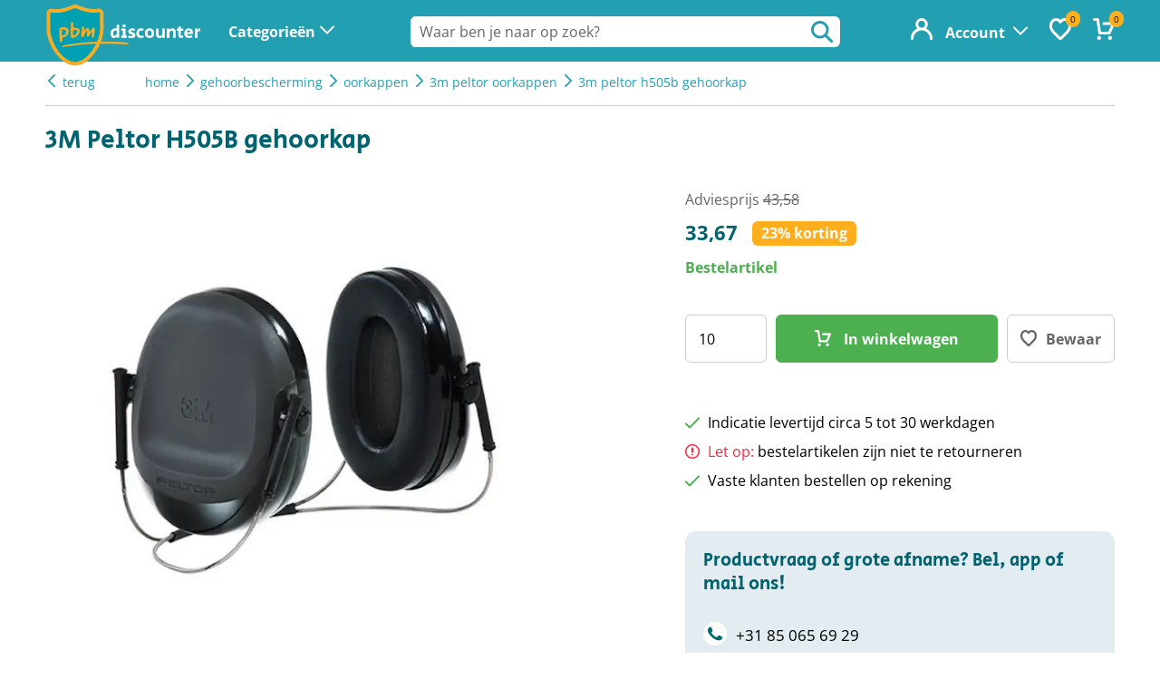

--- FILE ---
content_type: text/html; charset=UTF-8
request_url: https://pbmdiscounter.nl/product/3m-peltor-h505b-gehoorkap/h505b
body_size: 12036
content:
<!DOCTYPE html>
<html lang="nl">
<head>
<!-- Google Tag Manager -->
        <script>(function(w,d,s,l,i){w[l]=w[l]||[];w[l].push({'gtm.start':
                    new Date().getTime(),event:'gtm.js'});var f=d.getElementsByTagName(s)[0],
                j=d.createElement(s),dl=l!='dataLayer'?'&l='+l:'';j.async=true;j.src=
                'https://www.googletagmanager.com/gtm.js?id='+i+dl;f.parentNode.insertBefore(j,f);
            })(window,document,'script','dataLayer','GTM-KSNCQFV');</script>
        <!-- End Google Tag Manager -->
    <!-- Website ontwerp en creatie door Atlantis Creative (atlantiscreative.nl) -->
<meta charset="utf-8">
<meta name="viewport" content="width=device-width, initial-scale=1">
<link rel="manifest" href="/mix-manifest.json" crossorigin="use-credentials">
<link rel="icon" href="/favicon.ico" sizes="48x48" >
<link rel="icon" href="/favicon.svg" sizes="any" type="image/svg+xml">
<link rel="apple-touch-icon" href="/apple-touch-icon.png">
<link rel="manifest" href="/site.webmanifest">
<link rel="mask-icon" href="/safari-pinned-tab.svg" color="#22a0b2">
<meta name="msapplication-TileColor" content="#22a0b2">
<meta name="theme-color" content="#22a0b2">
<meta name="mobile-web-app-capable" content="yes">
<title>3M Peltor H505B gehoorkap € 33,67</title>


<meta http-equiv="language" content="NL"><meta name="title" content="Peltor H505B gehoorkap"><meta property="og:title" content="3M Peltor H505B gehoorkap € 33,67"><meta property="twitter:title" content="3M Peltor H505B gehoorkap € 33,67"><meta name="description" content="De 3M Peltor H505B gehoorkap met nekband is speciaal ontworpen voor gebruik met een laskap. Hij combineert vooral goed met de 3M Speedglas 9100."><meta property="og:description" content="De 3M Peltor H505B gehoorkap met nekband is speciaal ontworpen voor gebruik met een laskap. Hij combineert vooral goed met de 3M Speedglas 9100."><meta property="twitter:description" content="De 3M Peltor H505B gehoorkap met nekband is speciaal ontworpen voor gebruik met een laskap. Hij combineert vooral goed met de 3M Speedglas 9100."/><link rel="alternate" hreflang="nl" href="https://pbmdiscounter.nl/product/3m-peltor-h505b-gehoorkap/h505b" id="alternate_hreflang_nl" /><meta property="og:type" content="website"/><meta property="og:image" content="https://cdn.pbmdiscounter.nl/8316/responsive/seo_3m_peltor_h505b_gehoorkap.webp"/><meta property="twitter:card" content="summary_large_image"/><meta property="twitter:url" content="https://pbmdiscounter.nl/product/3m-peltor-h505b-gehoorkap/h505b"/><meta property="twitter:image" content="https://cdn.pbmdiscounter.nl/8316/responsive/seo_3m_peltor_h505b_gehoorkap.webp"/><meta property="og:url" content="https://pbmdiscounter.nl/product/3m-peltor-h505b-gehoorkap/h505b"><meta property="og:site_name" content="PBM discounter"/><link rel="canonical" href="https://pbmdiscounter.nl/product/3m-peltor-h505b-gehoorkap/h505b">


<style type="text/css">@font-face {font-family:Open Sans;font-style:normal;font-weight:400;src:url(/cf-fonts/v/open-sans/5.0.20/cyrillic/wght/normal.woff2);unicode-range:U+0301,U+0400-045F,U+0490-0491,U+04B0-04B1,U+2116;font-display:swap;}@font-face {font-family:Open Sans;font-style:normal;font-weight:400;src:url(/cf-fonts/v/open-sans/5.0.20/cyrillic-ext/wght/normal.woff2);unicode-range:U+0460-052F,U+1C80-1C88,U+20B4,U+2DE0-2DFF,U+A640-A69F,U+FE2E-FE2F;font-display:swap;}@font-face {font-family:Open Sans;font-style:normal;font-weight:400;src:url(/cf-fonts/v/open-sans/5.0.20/vietnamese/wght/normal.woff2);unicode-range:U+0102-0103,U+0110-0111,U+0128-0129,U+0168-0169,U+01A0-01A1,U+01AF-01B0,U+0300-0301,U+0303-0304,U+0308-0309,U+0323,U+0329,U+1EA0-1EF9,U+20AB;font-display:swap;}@font-face {font-family:Open Sans;font-style:normal;font-weight:400;src:url(/cf-fonts/v/open-sans/5.0.20/latin-ext/wght/normal.woff2);unicode-range:U+0100-02AF,U+0304,U+0308,U+0329,U+1E00-1E9F,U+1EF2-1EFF,U+2020,U+20A0-20AB,U+20AD-20CF,U+2113,U+2C60-2C7F,U+A720-A7FF;font-display:swap;}@font-face {font-family:Open Sans;font-style:normal;font-weight:400;src:url(/cf-fonts/v/open-sans/5.0.20/latin/wght/normal.woff2);unicode-range:U+0000-00FF,U+0131,U+0152-0153,U+02BB-02BC,U+02C6,U+02DA,U+02DC,U+0304,U+0308,U+0329,U+2000-206F,U+2074,U+20AC,U+2122,U+2191,U+2193,U+2212,U+2215,U+FEFF,U+FFFD;font-display:swap;}@font-face {font-family:Open Sans;font-style:normal;font-weight:400;src:url(/cf-fonts/v/open-sans/5.0.20/greek/wght/normal.woff2);unicode-range:U+0370-03FF;font-display:swap;}@font-face {font-family:Open Sans;font-style:normal;font-weight:400;src:url(/cf-fonts/v/open-sans/5.0.20/greek-ext/wght/normal.woff2);unicode-range:U+1F00-1FFF;font-display:swap;}@font-face {font-family:Open Sans;font-style:normal;font-weight:400;src:url(/cf-fonts/v/open-sans/5.0.20/hebrew/wght/normal.woff2);unicode-range:U+0590-05FF,U+200C-2010,U+20AA,U+25CC,U+FB1D-FB4F;font-display:swap;}@font-face {font-family:Open Sans;font-style:normal;font-weight:600;src:url(/cf-fonts/v/open-sans/5.0.20/hebrew/wght/normal.woff2);unicode-range:U+0590-05FF,U+200C-2010,U+20AA,U+25CC,U+FB1D-FB4F;font-display:swap;}@font-face {font-family:Open Sans;font-style:normal;font-weight:600;src:url(/cf-fonts/v/open-sans/5.0.20/cyrillic-ext/wght/normal.woff2);unicode-range:U+0460-052F,U+1C80-1C88,U+20B4,U+2DE0-2DFF,U+A640-A69F,U+FE2E-FE2F;font-display:swap;}@font-face {font-family:Open Sans;font-style:normal;font-weight:600;src:url(/cf-fonts/v/open-sans/5.0.20/greek-ext/wght/normal.woff2);unicode-range:U+1F00-1FFF;font-display:swap;}@font-face {font-family:Open Sans;font-style:normal;font-weight:600;src:url(/cf-fonts/v/open-sans/5.0.20/latin-ext/wght/normal.woff2);unicode-range:U+0100-02AF,U+0304,U+0308,U+0329,U+1E00-1E9F,U+1EF2-1EFF,U+2020,U+20A0-20AB,U+20AD-20CF,U+2113,U+2C60-2C7F,U+A720-A7FF;font-display:swap;}@font-face {font-family:Open Sans;font-style:normal;font-weight:600;src:url(/cf-fonts/v/open-sans/5.0.20/vietnamese/wght/normal.woff2);unicode-range:U+0102-0103,U+0110-0111,U+0128-0129,U+0168-0169,U+01A0-01A1,U+01AF-01B0,U+0300-0301,U+0303-0304,U+0308-0309,U+0323,U+0329,U+1EA0-1EF9,U+20AB;font-display:swap;}@font-face {font-family:Open Sans;font-style:normal;font-weight:600;src:url(/cf-fonts/v/open-sans/5.0.20/latin/wght/normal.woff2);unicode-range:U+0000-00FF,U+0131,U+0152-0153,U+02BB-02BC,U+02C6,U+02DA,U+02DC,U+0304,U+0308,U+0329,U+2000-206F,U+2074,U+20AC,U+2122,U+2191,U+2193,U+2212,U+2215,U+FEFF,U+FFFD;font-display:swap;}@font-face {font-family:Open Sans;font-style:normal;font-weight:600;src:url(/cf-fonts/v/open-sans/5.0.20/greek/wght/normal.woff2);unicode-range:U+0370-03FF;font-display:swap;}@font-face {font-family:Open Sans;font-style:normal;font-weight:600;src:url(/cf-fonts/v/open-sans/5.0.20/cyrillic/wght/normal.woff2);unicode-range:U+0301,U+0400-045F,U+0490-0491,U+04B0-04B1,U+2116;font-display:swap;}@font-face {font-family:Open Sans;font-style:normal;font-weight:700;src:url(/cf-fonts/v/open-sans/5.0.20/greek-ext/wght/normal.woff2);unicode-range:U+1F00-1FFF;font-display:swap;}@font-face {font-family:Open Sans;font-style:normal;font-weight:700;src:url(/cf-fonts/v/open-sans/5.0.20/latin/wght/normal.woff2);unicode-range:U+0000-00FF,U+0131,U+0152-0153,U+02BB-02BC,U+02C6,U+02DA,U+02DC,U+0304,U+0308,U+0329,U+2000-206F,U+2074,U+20AC,U+2122,U+2191,U+2193,U+2212,U+2215,U+FEFF,U+FFFD;font-display:swap;}@font-face {font-family:Open Sans;font-style:normal;font-weight:700;src:url(/cf-fonts/v/open-sans/5.0.20/cyrillic-ext/wght/normal.woff2);unicode-range:U+0460-052F,U+1C80-1C88,U+20B4,U+2DE0-2DFF,U+A640-A69F,U+FE2E-FE2F;font-display:swap;}@font-face {font-family:Open Sans;font-style:normal;font-weight:700;src:url(/cf-fonts/v/open-sans/5.0.20/greek/wght/normal.woff2);unicode-range:U+0370-03FF;font-display:swap;}@font-face {font-family:Open Sans;font-style:normal;font-weight:700;src:url(/cf-fonts/v/open-sans/5.0.20/cyrillic/wght/normal.woff2);unicode-range:U+0301,U+0400-045F,U+0490-0491,U+04B0-04B1,U+2116;font-display:swap;}@font-face {font-family:Open Sans;font-style:normal;font-weight:700;src:url(/cf-fonts/v/open-sans/5.0.20/latin-ext/wght/normal.woff2);unicode-range:U+0100-02AF,U+0304,U+0308,U+0329,U+1E00-1E9F,U+1EF2-1EFF,U+2020,U+20A0-20AB,U+20AD-20CF,U+2113,U+2C60-2C7F,U+A720-A7FF;font-display:swap;}@font-face {font-family:Open Sans;font-style:normal;font-weight:700;src:url(/cf-fonts/v/open-sans/5.0.20/hebrew/wght/normal.woff2);unicode-range:U+0590-05FF,U+200C-2010,U+20AA,U+25CC,U+FB1D-FB4F;font-display:swap;}@font-face {font-family:Open Sans;font-style:normal;font-weight:700;src:url(/cf-fonts/v/open-sans/5.0.20/vietnamese/wght/normal.woff2);unicode-range:U+0102-0103,U+0110-0111,U+0128-0129,U+0168-0169,U+01A0-01A1,U+01AF-01B0,U+0300-0301,U+0303-0304,U+0308-0309,U+0323,U+0329,U+1EA0-1EF9,U+20AB;font-display:swap;}@font-face {font-family:Open Sans;font-style:italic;font-weight:400;src:url(/cf-fonts/v/open-sans/5.0.20/latin/wght/italic.woff2);unicode-range:U+0000-00FF,U+0131,U+0152-0153,U+02BB-02BC,U+02C6,U+02DA,U+02DC,U+0304,U+0308,U+0329,U+2000-206F,U+2074,U+20AC,U+2122,U+2191,U+2193,U+2212,U+2215,U+FEFF,U+FFFD;font-display:swap;}@font-face {font-family:Open Sans;font-style:italic;font-weight:400;src:url(/cf-fonts/v/open-sans/5.0.20/latin-ext/wght/italic.woff2);unicode-range:U+0100-02AF,U+0304,U+0308,U+0329,U+1E00-1E9F,U+1EF2-1EFF,U+2020,U+20A0-20AB,U+20AD-20CF,U+2113,U+2C60-2C7F,U+A720-A7FF;font-display:swap;}@font-face {font-family:Open Sans;font-style:italic;font-weight:400;src:url(/cf-fonts/v/open-sans/5.0.20/cyrillic/wght/italic.woff2);unicode-range:U+0301,U+0400-045F,U+0490-0491,U+04B0-04B1,U+2116;font-display:swap;}@font-face {font-family:Open Sans;font-style:italic;font-weight:400;src:url(/cf-fonts/v/open-sans/5.0.20/greek-ext/wght/italic.woff2);unicode-range:U+1F00-1FFF;font-display:swap;}@font-face {font-family:Open Sans;font-style:italic;font-weight:400;src:url(/cf-fonts/v/open-sans/5.0.20/vietnamese/wght/italic.woff2);unicode-range:U+0102-0103,U+0110-0111,U+0128-0129,U+0168-0169,U+01A0-01A1,U+01AF-01B0,U+0300-0301,U+0303-0304,U+0308-0309,U+0323,U+0329,U+1EA0-1EF9,U+20AB;font-display:swap;}@font-face {font-family:Open Sans;font-style:italic;font-weight:400;src:url(/cf-fonts/v/open-sans/5.0.20/hebrew/wght/italic.woff2);unicode-range:U+0590-05FF,U+200C-2010,U+20AA,U+25CC,U+FB1D-FB4F;font-display:swap;}@font-face {font-family:Open Sans;font-style:italic;font-weight:400;src:url(/cf-fonts/v/open-sans/5.0.20/greek/wght/italic.woff2);unicode-range:U+0370-03FF;font-display:swap;}@font-face {font-family:Open Sans;font-style:italic;font-weight:400;src:url(/cf-fonts/v/open-sans/5.0.20/cyrillic-ext/wght/italic.woff2);unicode-range:U+0460-052F,U+1C80-1C88,U+20B4,U+2DE0-2DFF,U+A640-A69F,U+FE2E-FE2F;font-display:swap;}@font-face {font-family:Open Sans;font-style:italic;font-weight:600;src:url(/cf-fonts/v/open-sans/5.0.20/hebrew/wght/italic.woff2);unicode-range:U+0590-05FF,U+200C-2010,U+20AA,U+25CC,U+FB1D-FB4F;font-display:swap;}@font-face {font-family:Open Sans;font-style:italic;font-weight:600;src:url(/cf-fonts/v/open-sans/5.0.20/greek/wght/italic.woff2);unicode-range:U+0370-03FF;font-display:swap;}@font-face {font-family:Open Sans;font-style:italic;font-weight:600;src:url(/cf-fonts/v/open-sans/5.0.20/latin-ext/wght/italic.woff2);unicode-range:U+0100-02AF,U+0304,U+0308,U+0329,U+1E00-1E9F,U+1EF2-1EFF,U+2020,U+20A0-20AB,U+20AD-20CF,U+2113,U+2C60-2C7F,U+A720-A7FF;font-display:swap;}@font-face {font-family:Open Sans;font-style:italic;font-weight:600;src:url(/cf-fonts/v/open-sans/5.0.20/cyrillic/wght/italic.woff2);unicode-range:U+0301,U+0400-045F,U+0490-0491,U+04B0-04B1,U+2116;font-display:swap;}@font-face {font-family:Open Sans;font-style:italic;font-weight:600;src:url(/cf-fonts/v/open-sans/5.0.20/vietnamese/wght/italic.woff2);unicode-range:U+0102-0103,U+0110-0111,U+0128-0129,U+0168-0169,U+01A0-01A1,U+01AF-01B0,U+0300-0301,U+0303-0304,U+0308-0309,U+0323,U+0329,U+1EA0-1EF9,U+20AB;font-display:swap;}@font-face {font-family:Open Sans;font-style:italic;font-weight:600;src:url(/cf-fonts/v/open-sans/5.0.20/greek-ext/wght/italic.woff2);unicode-range:U+1F00-1FFF;font-display:swap;}@font-face {font-family:Open Sans;font-style:italic;font-weight:600;src:url(/cf-fonts/v/open-sans/5.0.20/cyrillic-ext/wght/italic.woff2);unicode-range:U+0460-052F,U+1C80-1C88,U+20B4,U+2DE0-2DFF,U+A640-A69F,U+FE2E-FE2F;font-display:swap;}@font-face {font-family:Open Sans;font-style:italic;font-weight:600;src:url(/cf-fonts/v/open-sans/5.0.20/latin/wght/italic.woff2);unicode-range:U+0000-00FF,U+0131,U+0152-0153,U+02BB-02BC,U+02C6,U+02DA,U+02DC,U+0304,U+0308,U+0329,U+2000-206F,U+2074,U+20AC,U+2122,U+2191,U+2193,U+2212,U+2215,U+FEFF,U+FFFD;font-display:swap;}@font-face {font-family:Open Sans;font-style:italic;font-weight:700;src:url(/cf-fonts/v/open-sans/5.0.20/latin-ext/wght/italic.woff2);unicode-range:U+0100-02AF,U+0304,U+0308,U+0329,U+1E00-1E9F,U+1EF2-1EFF,U+2020,U+20A0-20AB,U+20AD-20CF,U+2113,U+2C60-2C7F,U+A720-A7FF;font-display:swap;}@font-face {font-family:Open Sans;font-style:italic;font-weight:700;src:url(/cf-fonts/v/open-sans/5.0.20/greek-ext/wght/italic.woff2);unicode-range:U+1F00-1FFF;font-display:swap;}@font-face {font-family:Open Sans;font-style:italic;font-weight:700;src:url(/cf-fonts/v/open-sans/5.0.20/cyrillic-ext/wght/italic.woff2);unicode-range:U+0460-052F,U+1C80-1C88,U+20B4,U+2DE0-2DFF,U+A640-A69F,U+FE2E-FE2F;font-display:swap;}@font-face {font-family:Open Sans;font-style:italic;font-weight:700;src:url(/cf-fonts/v/open-sans/5.0.20/latin/wght/italic.woff2);unicode-range:U+0000-00FF,U+0131,U+0152-0153,U+02BB-02BC,U+02C6,U+02DA,U+02DC,U+0304,U+0308,U+0329,U+2000-206F,U+2074,U+20AC,U+2122,U+2191,U+2193,U+2212,U+2215,U+FEFF,U+FFFD;font-display:swap;}@font-face {font-family:Open Sans;font-style:italic;font-weight:700;src:url(/cf-fonts/v/open-sans/5.0.20/greek/wght/italic.woff2);unicode-range:U+0370-03FF;font-display:swap;}@font-face {font-family:Open Sans;font-style:italic;font-weight:700;src:url(/cf-fonts/v/open-sans/5.0.20/hebrew/wght/italic.woff2);unicode-range:U+0590-05FF,U+200C-2010,U+20AA,U+25CC,U+FB1D-FB4F;font-display:swap;}@font-face {font-family:Open Sans;font-style:italic;font-weight:700;src:url(/cf-fonts/v/open-sans/5.0.20/cyrillic/wght/italic.woff2);unicode-range:U+0301,U+0400-045F,U+0490-0491,U+04B0-04B1,U+2116;font-display:swap;}@font-face {font-family:Open Sans;font-style:italic;font-weight:700;src:url(/cf-fonts/v/open-sans/5.0.20/vietnamese/wght/italic.woff2);unicode-range:U+0102-0103,U+0110-0111,U+0128-0129,U+0168-0169,U+01A0-01A1,U+01AF-01B0,U+0300-0301,U+0303-0304,U+0308-0309,U+0323,U+0329,U+1EA0-1EF9,U+20AB;font-display:swap;}@font-face {font-family:Secular One;font-style:normal;font-weight:400;src:url(/cf-fonts/s/secular-one/5.0.19/hebrew/400/normal.woff2);unicode-range:U+0590-05FF,U+200C-2010,U+20AA,U+25CC,U+FB1D-FB4F;font-display:swap;}@font-face {font-family:Secular One;font-style:normal;font-weight:400;src:url(/cf-fonts/s/secular-one/5.0.19/latin/400/normal.woff2);unicode-range:U+0000-00FF,U+0131,U+0152-0153,U+02BB-02BC,U+02C6,U+02DA,U+02DC,U+0304,U+0308,U+0329,U+2000-206F,U+2074,U+20AC,U+2122,U+2191,U+2193,U+2212,U+2215,U+FEFF,U+FFFD;font-display:swap;}@font-face {font-family:Secular One;font-style:normal;font-weight:400;src:url(/cf-fonts/s/secular-one/5.0.19/latin-ext/400/normal.woff2);unicode-range:U+0100-02AF,U+0304,U+0308,U+0329,U+1E00-1E9F,U+1EF2-1EFF,U+2020,U+20A0-20AB,U+20AD-20CF,U+2113,U+2C60-2C7F,U+A720-A7FF;font-display:swap;}</style>
<link rel="preload" as="style" href="https://pbmdiscounter.nl/build/assets/app-C4beA04o.css" /><link rel="modulepreload" href="https://pbmdiscounter.nl/build/assets/app-DYQ9Gt-2.js" /><link rel="stylesheet" href="https://pbmdiscounter.nl/build/assets/app-C4beA04o.css" /><script type="module" src="https://pbmdiscounter.nl/build/assets/app-DYQ9Gt-2.js"></script><meta name="csrf-token" content="jk4w4Oxpgl5pwFpUAGw4RJwHOCTtk8DLsXtahx59">
<meta name="_token" content="jk4w4Oxpgl5pwFpUAGw4RJwHOCTtk8DLsXtahx59">

<meta name="format-detection" content="telephone=no"></head>
<body class="collapse-search">
<!-- Google Tag Manager (noscript) -->
        <noscript><iframe src="https://www.googletagmanager.com/ns.html?id=GTM-KSNCQFV"
                          height="0" width="0" style="display:none;visibility:hidden"></iframe></noscript>
        <!-- End Google Tag Manager (noscript) -->
    <div id="cc"></div>
<div id="overlay"></div>
<a href="#main" class="skiplink">naar hoofdinhoud</a>
<header>
  <div>

    
    <div class="header--trigger">
      
      <div class="nav--trigger" aria-haspopup="true" aria-expanded="false" aria-controls="MainNav">
        <div class="nav--trigger-icon">
          <div class="span"></div>
        </div>
        <div class="nav--trigger-desktop">
          <span>Categorieën</span>
        </div>
      </div>

      
      <div class="search--trigger">
        <svg id="expanded_artwork" data-name="expanded artwork" xmlns="http://www.w3.org/2000/svg" viewBox="0 0 512 512">
  <path d="M502.63,457.37,375.89,330.64A206.92,206.92,0,0,0,416,208C416,93.31,322.69,0,208,0S0,93.31,0,208,93.31,416,208,416a206.92,206.92,0,0,0,122.64-40.11L457.37,502.63a32,32,0,0,0,45.26-45.26ZM64,208c0-79.4,64.6-144,144-144s144,64.6,144,144S287.4,352,208,352,64,287.4,64,208Z"/>
</svg>      </div>
    </div>

    
    <div class="logo">
      <a href="/" title="Home"><img src="/img/PBM-logo.svg" title="PBM discounter" alt="PBM discounter" width="130" height="51"></a>
    </div>

    <div class="top-bar">
      <ul>
        <li id="js--header-account"></li>
        <li id="js--header-favorites"></li>
        <li id="js--header-shopping_cart"></li>
      </ul>
    </div>

    
    <nav class="main-nav" id="MainNav" role="menu">
      <div class="main-nav--body">
        <div class="main-nav--mobile">
          <span class="h2">Menu</span>
          <div class="nav--trigger active">
            <div class="nav--trigger-icon">
              <div class="span"></div>
            </div>
          </div>
        </div>
        <ul id="js--main-nav">
          <li class="nav--reset"><a href="#" title="Reset hoofdnavigatie">Alle categorieen</a></li>
          <li class="">
                            <a href="/werkhandschoenen"
                   aria-expanded="false" class="nav--parent">Werkhandschoenen</a>
                <ul class="js--main-sub-nav">
                                            <li class="">
            <a href="/werkhandschoenen/wegwerphandschoenen"
           aria-expanded="false" class="nav--parent">Wegwerphandschoenen</a>
        <ul class="main--nav-sub">
                            <li class="">
            <a href="/werkhandschoenen/wegwerphandschoenen/nitril-handschoenen">Nitril handschoenen</a>
    </li>                            <li class="">
            <a href="/werkhandschoenen/wegwerphandschoenen/latex-handschoenen">Latex handschoenen</a>
    </li>                            <li class="">
            <a href="/werkhandschoenen/wegwerphandschoenen/vinyl-handschoenen">Vinyl handschoenen</a>
    </li>                            <li class="">
            <a href="/werkhandschoenen/wegwerphandschoenen/plastic-handschoenen">Plastic handschoenen</a>
    </li>                            <li class="">
            <a href="/werkhandschoenen/wegwerphandschoenen/latexvrije-handschoenen">Latexvrije handschoenen</a>
    </li>                            <li class="">
            <a href="/werkhandschoenen/wegwerphandschoenen/medische-handschoenen">Medische handschoenen</a>
    </li>                    </ul>
    </li>                                            <li class="">
            <a href="/werkhandschoenen/montage-handschoenen"
           aria-expanded="false" class="nav--parent">Montage handschoenen</a>
        <ul class="main--nav-sub">
                            <li class="">
            <a href="/werkhandschoenen/montage-handschoenen/pu-handschoenen">PU handschoenen</a>
    </li>                            <li class="">
            <a href="/werkhandschoenen/montage-handschoenen/esd-handschoenen">ESD handschoenen</a>
    </li>                    </ul>
    </li>                                            <li class="">
            <a href="/werkhandschoenen/grip-handschoenen"
           aria-expanded="false" class="nav--parent">Grip handschoenen</a>
        <ul class="main--nav-sub">
                            <li class="">
            <a href="/werkhandschoenen/grip-handschoenen/anti-vibratie-handschoenen">Anti-vibratie handschoenen</a>
    </li>                    </ul>
    </li>                                            <li class="">
            <a href="/werkhandschoenen/snijbestendige-handschoenen">Snijbestendige handschoenen</a>
    </li>                                            <li class="">
            <a href="/werkhandschoenen/mechanics-handschoenen"
           aria-expanded="false" class="nav--parent">Mechanics handschoenen</a>
        <ul class="main--nav-sub">
                            <li class="">
            <a href="/werkhandschoenen/mechanics-handschoenen/impact-handschoenen">Impact handschoenen</a>
    </li>                    </ul>
    </li>                                            <li class="">
            <a href="/werkhandschoenen/leren-werkhandschoenen"
           aria-expanded="false" class="nav--parent">Leren werkhandschoenen</a>
        <ul class="main--nav-sub">
                            <li class="">
            <a href="/werkhandschoenen/leren-werkhandschoenen/chauffeurshandschoenen">Chauffeurshandschoenen</a>
    </li>                    </ul>
    </li>                                            <li class="">
            <a href="/werkhandschoenen/winter-werkhandschoenen"
           aria-expanded="false" class="nav--parent">Winter werkhandschoenen</a>
        <ul class="main--nav-sub">
                            <li class="">
            <a href="/werkhandschoenen/winter-werkhandschoenen/thermo-werkhandschoenen">Thermo werkhandschoenen</a>
    </li>                    </ul>
    </li>                                            <li class="">
            <a href="/werkhandschoenen/hittebestendige-handschoenen">Hittebestendige handschoenen</a>
    </li>                                            <li class="">
            <a href="/werkhandschoenen/lashandschoenen">Lashandschoenen</a>
    </li>                                            <li class="">
            <a href="/werkhandschoenen/chemisch-bestendige-handschoenen"
           aria-expanded="false" class="nav--parent">Chemisch bestendige handschoenen</a>
        <ul class="main--nav-sub">
                            <li class="">
            <a href="/werkhandschoenen/chemisch-bestendige-handschoenen/neopreen-handschoenen">Neopreen handschoenen</a>
    </li>                    </ul>
    </li>                                            <li class="">
            <a href="/werkhandschoenen/voedsel-handschoenen">Handschoenen voedselbereiding</a>
    </li>                                            <li class="">
            <a href="/werkhandschoenen/elektrisch-isolerende-handschoenen">Elektrisch isolerende handschoenen</a>
    </li>                                            <li class="">
            <a href="/werkhandschoenen/katoenen-handschoenen">Katoenen handschoenen</a>
    </li>                                            <li class="">
            <a href="/werkhandschoenen/armbeschermers">Armbeschermers</a>
    </li>                                    </ul>
                    </li>
            <li class="">
                            <a href="/adembescherming"
                   aria-expanded="false" class="nav--parent">Adembescherming</a>
                <ul class="js--main-sub-nav">
                                            <li class="">
            <a href="/adembescherming/stofmaskers"
           aria-expanded="false" class="nav--parent">Stofmaskers</a>
        <ul class="main--nav-sub">
                            <li class="">
            <a href="/adembescherming/stofmaskers/ffp1-masker">FFP1 maskers</a>
    </li>                            <li class="">
            <a href="/adembescherming/stofmaskers/ffp2-masker">FFP2 maskers</a>
    </li>                            <li class="">
            <a href="/adembescherming/stofmaskers/ffp3-masker">FFP3 maskers</a>
    </li>                    </ul>
    </li>                                            <li class="">
            <a href="/adembescherming/vluchtmaskers">Vluchtmaskers</a>
    </li>                                            <li class="">
            <a href="/adembescherming/luchtaangedreven-ademhalingssystemen"
           aria-expanded="false" class="nav--parent">Luchtaangedreven ademhalingssystemen</a>
        <ul class="main--nav-sub">
                            <li class="">
            <a href="/adembescherming/luchtaangedreven-ademhalingssystemen/hoofdkappen">Hoofdkappen</a>
    </li>                            <li class="">
            <a href="/adembescherming/luchtaangedreven-ademhalingssystemen/ademslangen">Ademslangen</a>
    </li>                            <li class="">
            <a href="/adembescherming/luchtaangedreven-ademhalingssystemen/luchtslangen">Luchtslangen</a>
    </li>                            <li class="">
            <a href="/adembescherming/luchtaangedreven-ademhalingssystemen/filterunits">Filterunits</a>
    </li>                            <li class="">
            <a href="/adembescherming/luchtaangedreven-ademhalingssystemen/accessoires">Accessoires</a>
    </li>                            <li class="">
            <a href="/adembescherming/luchtaangedreven-ademhalingssystemen/regelventielen">Regelventielen</a>
    </li>                            <li class="">
            <a href="/adembescherming/luchtaangedreven-ademhalingssystemen/sets">Sets</a>
    </li>                    </ul>
    </li>                                            <li class="">
            <a href="/adembescherming/motoraangedreven-ademhalingssystemen"
           aria-expanded="false" class="nav--parent">Motoraangedreven ademhalingssystemen</a>
        <ul class="main--nav-sub">
                            <li class="">
            <a href="/adembescherming/motoraangedreven-ademhalingssystemen/hoofdkappen">Hoofdkappen</a>
    </li>                            <li class="">
            <a href="/adembescherming/motoraangedreven-ademhalingssystemen/ademslangen">Ademslangen</a>
    </li>                            <li class="">
            <a href="/adembescherming/motoraangedreven-ademhalingssystemen/filters">Filters</a>
    </li>                            <li class="">
            <a href="/adembescherming/motoraangedreven-ademhalingssystemen/accessoires">Accessoires</a>
    </li>                            <li class="">
            <a href="/adembescherming/motoraangedreven-ademhalingssystemen/motorunits">Motorunits voor ademhalingssystemen</a>
    </li>                            <li class="">
            <a href="/adembescherming/motoraangedreven-ademhalingssystemen/sets">Sets</a>
    </li>                    </ul>
    </li>                                            <li class="">
            <a href="/adembescherming/gelaatsmaskers"
           aria-expanded="false" class="nav--parent">Gelaatsmaskers</a>
        <ul class="main--nav-sub">
                            <li class="">
            <a href="/adembescherming/gelaatsmaskers/halfgelaatsmaskers">Halfgelaatsmaskers</a>
    </li>                            <li class="">
            <a href="/adembescherming/gelaatsmaskers/halfgelaatsmaskers-met-filter">Halfgelaatsmaskers met filter</a>
    </li>                            <li class="">
            <a href="/adembescherming/gelaatsmaskers/volgelaatsmaskers">Volgelaatsmaskers</a>
    </li>                            <li class="">
            <a href="/adembescherming/gelaatsmaskers/filters">Filters</a>
    </li>                            <li class="">
            <a href="/adembescherming/gelaatsmaskers/accessoires">Accessoires</a>
    </li>                    </ul>
    </li>                                    </ul>
                    </li>
            <li class="">
                            <a href="/hoofdbescherming"
                   aria-expanded="false" class="nav--parent">Hoofdbescherming</a>
                <ul class="js--main-sub-nav">
                                            <li class="">
            <a href="/hoofdbescherming/veiligheidshelmen">Veiligheidshelmen</a>
    </li>                                            <li class="">
            <a href="/hoofdbescherming/klimhelmen">Klimhelmen</a>
    </li>                                            <li class="">
            <a href="/hoofdbescherming/stootpetten">Stootpetten</a>
    </li>                                            <li class="">
            <a href="/hoofdbescherming/disposables">Disposables</a>
    </li>                                            <li class="">
            <a href="/hoofdbescherming/accessoires">Accessoires</a>
    </li>                                    </ul>
                    </li>
            <li class="">
                            <a href="/gehoorbescherming"
                   aria-expanded="false" class="nav--parent">Gehoorbescherming</a>
                <ul class="js--main-sub-nav">
                                            <li class="">
            <a href="/gehoorbescherming/oorkappen"
           aria-expanded="false" class="nav--parent">Oorkappen</a>
        <ul class="main--nav-sub">
                            <li class="">
            <a href="/gehoorbescherming/oorkappen/oorkappen-met-radio">Oorkappen met radio</a>
    </li>                            <li class="">
            <a href="/gehoorbescherming/oorkappen/oorkappen-met-bluetooth">Oorkappen met bluetooth</a>
    </li>                            <li class="">
            <a href="/gehoorbescherming/oorkappen/oorkappen-met-radio-bluetooth">Oorkappen met radio en bluetooth</a>
    </li>                            <li class="">
            <a href="/gehoorbescherming/oorkappen/oorkappen-voor-helm">Gehoorkappen met helmbevestiging</a>
    </li>                    </ul>
    </li>                                            <li class="">
            <a href="/gehoorbescherming/werk-oordoppen">Oordoppen</a>
    </li>                                            <li class="">
            <a href="/gehoorbescherming/oordopjes-dispensers"
           aria-expanded="false" class="nav--parent">Oordopjes dispensers</a>
        <ul class="main--nav-sub">
                            <li class="">
            <a href="/gehoorbescherming/oordopjes-dispensers/dispensers-met-oordopjes">Dispensers met oordopjes</a>
    </li>                            <li class="">
            <a href="/gehoorbescherming/oordopjes-dispensers/dispensers">Dispensers</a>
    </li>                            <li class="">
            <a href="/gehoorbescherming/oordopjes-dispensers/navullingen">Navullingen oordopjes</a>
    </li>                            <li class="">
            <a href="/gehoorbescherming/oordopjes-dispensers/accessoires">Accessoires oordoppen</a>
    </li>                    </ul>
    </li>                                            <li class="">
            <a href="/gehoorbescherming/gehoorbeugels">Gehoorbeugels</a>
    </li>                                            <li class="">
            <a href="/gehoorbescherming/accessoires">Accessoires</a>
    </li>                                    </ul>
                    </li>
            <li class="">
                            <a href="/valbeveiliging"
                   aria-expanded="false" class="nav--parent">Valbeveiliging</a>
                <ul class="js--main-sub-nav">
                                            <li class="">
            <a href="/valbeveiliging/veiligheidsharnassen">Veiligheidsharnassen</a>
    </li>                                            <li class="">
            <a href="/valbeveiliging/positioneringslijnen">Positioneringslijnen</a>
    </li>                                            <li class="">
            <a href="/valbeveiliging/valstopapparaten">Valstopapparaten</a>
    </li>                                            <li class="">
            <a href="/valbeveiliging/veiligheidshaken">Veiligheidshaken</a>
    </li>                                            <li class="">
            <a href="/valbeveiliging/ankerpunten">Ankerpunten</a>
    </li>                                            <li class="">
            <a href="/valbeveiliging/vanglijnen">Vanglijnen</a>
    </li>                                            <li class="">
            <a href="/valbeveiliging/sets">Valbeveiliging sets</a>
    </li>                                            <li class="">
            <a href="/valbeveiliging/valbeveiliging-accessoires">Accessoires voor valbeveiliging</a>
    </li>                                    </ul>
                    </li>
            <li class="">
                            <a href="/oog-en-gelaatsbescherming"
                   aria-expanded="false" class="nav--parent">Oog- en gelaatsbescherming</a>
                <ul class="js--main-sub-nav">
                                            <li class="">
            <a href="/oog-en-gelaatsbescherming/brillen"
           aria-expanded="false" class="nav--parent">Brillen</a>
        <ul class="main--nav-sub">
                            <li class="">
            <a href="/oog-en-gelaatsbescherming/brillen/veiligheidsbrillen">Veiligheidsbrillen</a>
    </li>                            <li class="">
            <a href="/oog-en-gelaatsbescherming/brillen/overzetveiligheidsbrillen">Overzetbrillen</a>
    </li>                            <li class="">
            <a href="/oog-en-gelaatsbescherming/brillen/ruimzichtbrillen">Ruimzichtbrillen</a>
    </li>                            <li class="">
            <a href="/oog-en-gelaatsbescherming/brillen/lasbrillen">Lasbrillen</a>
    </li>                            <li class="">
            <a href="/oog-en-gelaatsbescherming/brillen/brillenreinigers">Brillenreinigers</a>
    </li>                            <li class="">
            <a href="/oog-en-gelaatsbescherming/brillen/accessoires">Accessoires</a>
    </li>                    </ul>
    </li>                                            <li class="">
            <a href="/oog-en-gelaatsbescherming/laskappen"
           aria-expanded="false" class="nav--parent">Laskappen</a>
        <ul class="main--nav-sub">
                            <li class="">
            <a href="/oog-en-gelaatsbescherming/laskappen/lashelmen">Lashelmen</a>
    </li>                            <li class="">
            <a href="/oog-en-gelaatsbescherming/laskappen/laskappen-met-afzuiging">Laskappen met afzuiging</a>
    </li>                            <li class="">
            <a href="/oog-en-gelaatsbescherming/laskappen/accessoires">Accessoires</a>
    </li>                    </ul>
    </li>                                            <li class="">
            <a href="/oog-en-gelaatsbescherming/lasschilden">Lasschilden</a>
    </li>                                            <li class="">
            <a href="/oog-en-gelaatsbescherming/gelaatsschermen">Gelaatsschermen</a>
    </li>                                            <li class="">
            <a href="/oog-en-gelaatsbescherming/vizieren">Vizieren</a>
    </li>                                            <li class="">
            <a href="/oog-en-gelaatsbescherming/vizierhouders">Vizierhouders</a>
    </li>                                            <li class="">
            <a href="/oog-en-gelaatsbescherming/combinatiesets">Combinatiesets</a>
    </li>                                    </ul>
                    </li>
            <li class="">
                            <a href="/werkkleding"
                   aria-expanded="false" class="nav--parent">Werkkleding</a>
                <ul class="js--main-sub-nav">
                                            <li class="">
            <a href="/werkkleding/werkbroeken"
           aria-expanded="false" class="nav--parent">Werkbroeken</a>
        <ul class="main--nav-sub">
                            <li class="">
            <a href="/werkkleding/werkbroeken/regenbroeken">Regenbroeken</a>
    </li>                            <li class="">
            <a href="/werkkleding/werkbroeken/thermobroeken">Thermobroeken</a>
    </li>                            <li class="">
            <a href="/werkkleding/werkbroeken/lasbroeken">Lasbroeken</a>
    </li>                            <li class="">
            <a href="/werkkleding/werkbroeken/reflecterende-broeken">Reflecterende broeken</a>
    </li>                            <li class="">
            <a href="/werkkleding/werkbroeken/vlamvertragende-broeken">Vlamvertragende broeken</a>
    </li>                    </ul>
    </li>                                            <li class="">
            <a href="/werkkleding/werkjassen"
           aria-expanded="false" class="nav--parent">Werkjassen</a>
        <ul class="main--nav-sub">
                            <li class="">
            <a href="/werkkleding/werkjassen/werkjacks">Werkjacks</a>
    </li>                            <li class="">
            <a href="/werkkleding/werkjassen/regenjassen">Regenjassen</a>
    </li>                            <li class="">
            <a href="/werkkleding/werkjassen/doorwerkjassen">Doorwerkjassen</a>
    </li>                            <li class="">
            <a href="/werkkleding/werkjassen/lasjassen">Lasjassen</a>
    </li>                            <li class="">
            <a href="/werkkleding/werkjassen/thermojassen">Thermojassen</a>
    </li>                            <li class="">
            <a href="/werkkleding/werkjassen/diepvriesjassen">Diepvriesjassen</a>
    </li>                            <li class="">
            <a href="/werkkleding/werkjassen/reflecterende-jassen">Reflecterende jassen</a>
    </li>                            <li class="">
            <a href="/werkkleding/werkjassen/vlamvertragende-jassen">Vlamvertragende jassen</a>
    </li>                            <li class="">
            <a href="/werkkleding/werkjassen/stofjassen">Stofjassen</a>
    </li>                    </ul>
    </li>                                            <li class="">
            <a href="/werkkleding/werkoveralls"
           aria-expanded="false" class="nav--parent">Werkoveralls</a>
        <ul class="main--nav-sub">
                            <li class="">
            <a href="/werkkleding/werkoveralls/amerikaanse-overalls">Amerikaanse overalls</a>
    </li>                            <li class="">
            <a href="/werkkleding/werkoveralls/regenoveralls">Regenoveralls</a>
    </li>                            <li class="">
            <a href="/werkkleding/werkoveralls/riooloveralls">Riooloveralls</a>
    </li>                            <li class="">
            <a href="/werkkleding/werkoveralls/doorwerkoveralls">Doorwerkoveralls</a>
    </li>                            <li class="">
            <a href="/werkkleding/werkoveralls/lasoveralls">Lasoveralls</a>
    </li>                            <li class="">
            <a href="/werkkleding/werkoveralls/diepvriesoveralls">Diepvriesoveralls</a>
    </li>                            <li class="">
            <a href="/werkkleding/werkoveralls/reflecterende-overalls">Reflecterende overalls</a>
    </li>                            <li class="">
            <a href="/werkkleding/werkoveralls/vlamvertragende-overalls">Vlamvertragende overalls</a>
    </li>                            <li class="">
            <a href="/werkkleding/werkoveralls/chemisch-bestendige-overalls">Chemisch bestendige overalls</a>
    </li>                    </ul>
    </li>                                            <li class="">
            <a href="/werkkleding/werkshirts"
           aria-expanded="false" class="nav--parent">Werkshirts</a>
        <ul class="main--nav-sub">
                            <li class="">
            <a href="/werkkleding/werkshirts/t-shirts">T-shirts</a>
    </li>                            <li class="">
            <a href="/werkkleding/werkshirts/polos">Polo&#039;s</a>
    </li>                            <li class="">
            <a href="/werkkleding/werkshirts/thermoshirts">Thermoshirts</a>
    </li>                            <li class="">
            <a href="/werkkleding/werkshirts/reflecterende-shirts">Reflecterende shirts</a>
    </li>                    </ul>
    </li>                                            <li class="">
            <a href="/werkkleding/werktruien"
           aria-expanded="false" class="nav--parent">Werktruien</a>
        <ul class="main--nav-sub">
                            <li class="">
            <a href="/werkkleding/werktruien/sweaters">Sweaters</a>
    </li>                            <li class="">
            <a href="/werkkleding/werktruien/hoodies">Hoodies</a>
    </li>                            <li class="">
            <a href="/werkkleding/werktruien/reflecterende-truien">Reflecterende truien</a>
    </li>                    </ul>
    </li>                                            <li class="">
            <a href="/werkkleding/werkvesten"
           aria-expanded="false" class="nav--parent">Werkvesten</a>
        <ul class="main--nav-sub">
                            <li class="">
            <a href="/werkkleding/werkvesten/vesten">Vesten</a>
    </li>                            <li class="">
            <a href="/werkkleding/werkvesten/bodywarmers">Bodywarmers</a>
    </li>                    </ul>
    </li>                                            <li class="">
            <a href="/werkkleding/veiligheidshesjes"
           aria-expanded="false" class="nav--parent">Veiligheidshesjes</a>
        <ul class="main--nav-sub">
                            <li class="">
            <a href="/werkkleding/veiligheidshesjes/oranje">Oranje hesjes</a>
    </li>                    </ul>
    </li>                                            <li class="">
            <a href="/werkkleding/werkschorten"
           aria-expanded="false" class="nav--parent">Werkschorten</a>
        <ul class="main--nav-sub">
                            <li class="">
            <a href="/werkkleding/werkschorten/lasschorten">Lasschorten</a>
    </li>                    </ul>
    </li>                                            <li class="">
            <a href="/werkkleding/knie-en-beenbeschermers">Knie- en beenbeschermers</a>
    </li>                                            <li class="">
            <a href="/werkkleding/werktassen">Werktassen</a>
    </li>                                    </ul>
                    </li>
            <li class="">
                            <a href="/werkschoenen"
                   aria-expanded="false" class="nav--parent">Werkschoenen</a>
                <ul class="js--main-sub-nav">
                                            <li class="">
            <a href="/werkschoenen/veiligheidsschoenen"
           aria-expanded="false" class="nav--parent">Veiligheidsschoenen</a>
        <ul class="main--nav-sub">
                            <li class="">
            <a href="/werkschoenen/veiligheidsschoenen/veiligheidsschoenen-s1">Veiligheidsschoenen S1</a>
    </li>                            <li class="">
            <a href="/werkschoenen/veiligheidsschoenen/veiligheidsschoenen-s1p">Veiligheidsschoenen S1P</a>
    </li>                            <li class="">
            <a href="/werkschoenen/veiligheidsschoenen/veiligheidsschoenen-s2">Veiligheidsschoenen S2</a>
    </li>                            <li class="">
            <a href="/werkschoenen/veiligheidsschoenen/veiligheidsschoenen-s3">Veiligheidsschoenen S3</a>
    </li>                            <li class="">
            <a href="/werkschoenen/veiligheidsschoenen/veiligheidsschoenen-s3s">Veiligheidsschoenen S3S</a>
    </li>                            <li class="">
            <a href="/werkschoenen/veiligheidsschoenen/veiligheidsschoenen-s3l">Veiligheidsschoenen S3L</a>
    </li>                    </ul>
    </li>                                            <li class="">
            <a href="/werkschoenen/heren-werkschoenen">Heren werkschoenen</a>
    </li>                                            <li class="">
            <a href="/werkschoenen/dames-werkschoenen">Dames werkschoenen</a>
    </li>                                            <li class="">
            <a href="/werkschoenen/sneaker-werkschoenen">Sneaker werkschoenen</a>
    </li>                                            <li class="">
            <a href="/werkschoenen/instap-werkschoenen">Instap werkschoenen</a>
    </li>                                            <li class="">
            <a href="/werkschoenen/veiligheidslaarzen"
           aria-expanded="false" class="nav--parent">Veiligheidslaarzen</a>
        <ul class="main--nav-sub">
                            <li class="">
            <a href="/werkschoenen/veiligheidslaarzen/veiligheidslaarzen-s3">Veiligheidslaarzen S3</a>
    </li>                            <li class="">
            <a href="/werkschoenen/veiligheidslaarzen/veiligheidslaarzen-s4">Veiligheidslaarzen S4</a>
    </li>                            <li class="">
            <a href="/werkschoenen/veiligheidslaarzen/veiligheidslaarzen-s5">Veiligheidslaarzen S5</a>
    </li>                            <li class="">
            <a href="/werkschoenen/veiligheidslaarzen/veiligheidslaarzen-s7s">Veiligheidslaarzen S7S</a>
    </li>                    </ul>
    </li>                                            <li class="">
            <a href="/werkschoenen/werksokken">Werksokken</a>
    </li>                                    </ul>
                    </li>
            <li class="">
                            <a href="/disposables"
                   aria-expanded="false" class="nav--parent">Disposables</a>
                <ul class="js--main-sub-nav">
                                            <li class="">
            <a href="/disposables/labjassen-bezoekersjassen">Lab- en bezoekersjassen</a>
    </li>                                            <li class="">
            <a href="/disposables/wegwerpschorten">Wegwerpschorten</a>
    </li>                                            <li class="">
            <a href="/disposables/wegwerpoveralls"
           aria-expanded="false" class="nav--parent">Wegwerpoveralls</a>
        <ul class="main--nav-sub">
                            <li class="">
            <a href="/disposables/wegwerpoveralls/asbest">Asbest overalls</a>
    </li>                            <li class="">
            <a href="/disposables/wegwerpoveralls/spuitoveralls">Spuitoveralls</a>
    </li>                    </ul>
    </li>                                            <li class="">
            <a href="/disposables/overschoenen">Overschoenen</a>
    </li>                                            <li class="">
            <a href="/disposables/overlaarzen">Overlaarzen</a>
    </li>                                    </ul>
                    </li>
            <li class="">
                            <a href="/ehbo-artikelen"
                   aria-expanded="false" class="nav--parent">EHBO artikelen</a>
                <ul class="js--main-sub-nav">
                                            <li class="">
            <a href="/ehbo-artikelen/bedrijfsverbanddozen">Bedrijfsverbanddozen</a>
    </li>                                            <li class="">
            <a href="/ehbo-artikelen/pleisterdispensers">Pleisterdispensers</a>
    </li>                                            <li class="">
            <a href="/ehbo-artikelen/blusdekens">Blusdekens</a>
    </li>                                            <li class="">
            <a href="/ehbo-artikelen/oogspoelflessen-en-houders"
           aria-expanded="false" class="nav--parent">Oogspoelflessen en houders</a>
        <ul class="main--nav-sub">
                            <li class="">
            <a href="/ehbo-artikelen/oogspoelflessen-en-houders/oogspoelstations">Oogspoelstations</a>
    </li>                            <li class="">
            <a href="/ehbo-artikelen/oogspoelflessen-en-houders/oogspoelflessen">Oogspoelflessen</a>
    </li>                            <li class="">
            <a href="/ehbo-artikelen/oogspoelflessen-en-houders/wandhouders">Wandhouders</a>
    </li>                    </ul>
    </li>                                    </ul>
                    </li>
            <li class="">
                            <a href="/tapes-lijmen-kitten"
                   aria-expanded="false" class="nav--parent">Tapes, lijmen en kitten</a>
                <ul class="js--main-sub-nav">
                                            <li class="">
            <a href="/tapes-lijmen-kitten/tapes"
           aria-expanded="false" class="nav--parent">Tapes</a>
        <ul class="main--nav-sub">
                            <li class="">
            <a href="/tapes-lijmen-kitten/tapes/ducttape">Ducttape</a>
    </li>                            <li class="">
            <a href="/tapes-lijmen-kitten/tapes/dubbelzijdig-tape">Dubbelzijdig tape</a>
    </li>                            <li class="">
            <a href="/tapes-lijmen-kitten/tapes/afplaktape">Afplaktape</a>
    </li>                            <li class="">
            <a href="/tapes-lijmen-kitten/tapes/verpakkingstape">Verpakkingstape</a>
    </li>                            <li class="">
            <a href="/tapes-lijmen-kitten/tapes/isolatietape">Isolatietape</a>
    </li>                    </ul>
    </li>                                            <li class="">
            <a href="/tapes-lijmen-kitten/lijmen"
           aria-expanded="false" class="nav--parent">Lijmen</a>
        <ul class="main--nav-sub">
                            <li class="">
            <a href="/tapes-lijmen-kitten/lijmen/acrylaat">Acrylaatlijm</a>
    </li>                            <li class="">
            <a href="/tapes-lijmen-kitten/lijmen/epoxy">Epoxylijm</a>
    </li>                            <li class="">
            <a href="/tapes-lijmen-kitten/lijmen/spray">Lijmspray</a>
    </li>                    </ul>
    </li>                                            <li class="">
            <a href="/tapes-lijmen-kitten/kitten">Kitten</a>
    </li>                                            <li class="">
            <a href="/tapes-lijmen-kitten/aanbrenggereedschap">Aanbrenggereedschap</a>
    </li>                                            <li class="">
            <a href="/tapes-lijmen-kitten/accessoires">Accessoires</a>
    </li>                                    </ul>
                    </li>
            </ul>
        <div class="main-nav--footer-menu">
          <span class="h3">PBM kennis</span>
          <ul><li ><a href="/advies-uitleg" title="Advies &amp; uitleg" >Advies &amp; uitleg</a></li>
<li ><a href="/p/werkzaamheden" title="Werkzaamheden" >Werkzaamheden</a></li>
</ul>
          <span class="h3">Klantenservice</span>
          <ul><li ><a href="/p/bestellen-betaling" title="Bestellen &amp; betaling" >Bestellen &amp; betaling</a></li>
<li ><a href="/p/verzending-bezorging" title="Verzending &amp; bezorging" >Verzending &amp; bezorging</a></li>
<li ><a href="/p/retourneren" title="Retourneren" >Retourneren</a></li>
<li ><a href="/p/klachtenafhandeling" title="Klachtenafhandeling" >Klachtenafhandeling</a></li>
</ul>
          <span class="h3">PBM discounter</span>
          <ul><li ><a href="/p/pbm-leverancier" title="PBM leverancier" >PBM leverancier</a></li>
<li ><a href="/p/pbm-leverancier#kantooradres" title="Kantooradres" >Kantooradres</a></li>
<li ><a href="/merken" title="Merken" >Merken</a></li>
<li ><a href="/pbms" title="PBM&#039;s" >PBM&#039;s</a></li>
</ul>
        </div>

      </div>
      <div class="main-nav--desktop-close"></div>
    </nav>

    
    <div class="search">
        <form method="GET" action="https://pbmdiscounter.nl/zoeken" accept-charset="UTF-8" id="search-live-form">
    <label for="search">
        <input inputmode="search" placeholder="Waar ben je naar op zoek?" id="search-live-input" autocomplete="off" name="q" type="search" value="">
    </label>
    <button type="submit">Waar ben je naar op zoek?</button>
</form>

<div style="overflow:auto;">
    <div id="searchLiveResults" class="search--live">
        <div id="searchLiveResultsLoader" style="display:none;"><div>Zoeken..</div></div>
        <div id="searchLiveResultsCategories" class="search--live-result-container"></div>
        <div id="searchLiveResultsBrands" class="search--live-result-container"></div>
        <div id="searchLiveResultsProducts" class="search--live-result-container"></div>
        <div id="searchLiveResultsPages" class="search--live-result-container"></div>
        <div id="searchLiveResultsMessage" class="search--live-result-container"></div>
    </div>
    <div class="search--live-bg" id="searchLiveResultsBG"></div>
</div>    </div>
  </div>
</header>

  
<main id="main">
    <section class="main-section--breadcrumb">
        <div>
            <div class="breadcrumbs">
                <div class="breadcrumbs--back">
                    <a href="https://pbmdiscounter.nl/gehoorbescherming/oorkappen/3m-peltor-oorkappen" title="Terug">Terug</a>
                </div>
                <ol id="breadcrumbs" itemscope itemtype="http://schema.org/BreadcrumbList">
                    <li itemprop="itemListElement" itemscope itemtype="http://schema.org/ListItem">
                        <a itemprop="item" href="https://pbmdiscounter.nl" title="Home"><span itemprop="name">Home</span></a>
                        <meta itemprop="position" content="1"/>
                    </li>
                                                                                                <li itemprop="itemListElement" itemscope itemtype="http://schema.org/ListItem">
                                <a itemprop="item" href="https://pbmdiscounter.nl/gehoorbescherming" title="Gehoorbescherming" class=" "><span itemprop="name">Gehoorbescherming</span></a>
                                <meta itemprop="position" content="2"/>
                            </li>
                                                                                                                        <li itemprop="itemListElement" itemscope itemtype="http://schema.org/ListItem">
                                <a itemprop="item" href="https://pbmdiscounter.nl/gehoorbescherming/oorkappen" title="Oorkappen" class=" "><span itemprop="name">Oorkappen</span></a>
                                <meta itemprop="position" content="3"/>
                            </li>
                                                                                                                        <li itemprop="itemListElement" itemscope itemtype="http://schema.org/ListItem">
                                <a itemprop="item" href="https://pbmdiscounter.nl/gehoorbescherming/oorkappen/3m-peltor-oorkappen" title="3M Peltor oorkappen" class=" "><span itemprop="name">3M Peltor oorkappen</span></a>
                                <meta itemprop="position" content="4"/>
                            </li>
                                                                                                                        <li itemprop="itemListElement" itemscope itemtype="http://schema.org/ListItem">
                                <span itemprop="name">3M Peltor H505B gehoorkap</span>
                                <meta itemprop="position" content="5"/>
                            </li>
                                                            </ol>
            </div>
        </div>
    </section>

<section class="main-section">

    <input type="hidden" id="current_product" value="3M Peltor H505B gehoorkap ">

    <div class="product">

                    <meta name="variant-sku" itemprop="sku" content="H505B"/>
            <meta name="variant-mpn" itemprop="mpn" content="H505B"/>
        
        <div class="row-12 grid-6-5 product--detail-grid">
            <div class="product--detail-title">
                <div>
                    <h1>3M Peltor H505B gehoorkap</h1>
                                    </div>

                








            </div>
            <div></div>
        </div>

        <div class="row-12 grid-6-5 product--detail-grid">

            <div class="product--slider ajax-product-slider">
                <div>
    <div class="product--detail-image">
                    <div class="image" style="padding-bottom: 100%">
            <picture>
                            <source
                        type="image/webp"
                        sizes="(min-width: 500px) 500px, 94vw"
                        srcset="https://cdn.pbmdiscounter.nl/8316/responsive/fit_3m_peltor_h505b_gehoorkap_120x120.webp 120w, https://cdn.pbmdiscounter.nl/8316/responsive/fit_3m_peltor_h505b_gehoorkap_240x240.webp 240w, https://cdn.pbmdiscounter.nl/8316/responsive/fit_3m_peltor_h505b_gehoorkap_500x500.webp 500w, https://cdn.pbmdiscounter.nl/8316/responsive/fit_3m_peltor_h505b_gehoorkap_512x512.webp 512w">
                        <img src="https://cdn.pbmdiscounter.nl/8316/responsive/fit_3m_peltor_h505b_gehoorkap_500x500.jpeg"
                  alt="3M Peltor H505B gehoorkap"                                    fetchpriority="high"                   loading="eager"                  decoding="async"
            >
        </picture>
    </div>
                </div>
                        </div>            </div>

            <div class="product--cart">
                <div>
                    
                    
                    
                    
                    <meta name="variant-price" itemprop="price" content="33.67"/>

                    <div class="product--offers">

                        
                        <div class="ajax-variant-price">
                            <div class="product--price-old">
        Adviesprijs <span>
            43,58
        </span>
    </div>
<div class="product--price">
    33,67
            <span class="discount-yellow">23% korting</span>
                </div>                        </div>

                        
                        <div class="ajax-variant-sales-unit">
                                                    </div>

                        
                        <div class="cart--stock ajax-variant-stock">
                            <span>Bestelartikel</span>
                        </div>
                    </div>

                    
                    <div class="ajax-variant-cart-form">
                        <div class="cart--form">
    
    
        
                    <div class="cart--quantity" id="desktop">
                <span>Grootverpakking</span>
                <ul>
                                            <li>
                            <svg id="expanded_artwork" data-name="expanded artwork" xmlns="http://www.w3.org/2000/svg" viewBox="0 0 512 512">
  <path d="M455,74l-42.3-15.86L175.9,149.31,255,179,495,89Z"/>
  <path d="M260.27.94a15.28,15.28,0,0,0-10.54,0L15,89l82,30.74L331.36,27.6Z"/>
  <path d="M270,205.39V512l232.27-86.35A15,15,0,0,0,512,411.59V115.4Z"/>
  <path d="M180,182.89V255a15,15,0,0,1-21.71,13.42l-60-30A15,15,0,0,1,90,225V149.14L0,115.39v266.2c0,.37.26.65.29,1a15.56,15.56,0,0,0,8,12.41L90,435.87l150,75V205.39Zm0,264.43-90-45V351.59a15,15,0,0,1,21.71-13.41l60,30A15,15,0,0,1,180,381.59Z"/>
</svg>                            Doos: 10 x
                        </li>
                                    </ul>
            </div>
        
        <form id="js-cartform--variant_desktop" action="https://pbmdiscounter.nl/shoppingcart/add" method="POST" enctype="multipart/form-data">
            <input type="hidden" name="_token" value="jk4w4Oxpgl5pwFpUAGw4RJwHOCTtk8DLsXtahx59" autocomplete="off">            <input name="locale" type="hidden" value="nl">
            <input class="js-shoppingcart--variant" name="variant_id" type="hidden" value="e8f6418a-9488-43f2-ad0f-d4613b6115b4">
            <div class="cart--form-order">
                <input min="10" step="10" data-step="10" class="cart--form-quantity js-shoppingcart--quantity" data-url="https://pbmdiscounter.nl/variant/quantity-update/e8f6418a-9488-43f2-ad0f-d4613b6115b4" data-layout="desktop" name="quantity" type="number" value="10">
                <button type="submit"><svg id="expanded_artwork" data-name="expanded artwork" xmlns="http://www.w3.org/2000/svg" viewBox="0 0 512 512">
  <path d="M384,384H160a32,32,0,0,1-31.65-27.25L84.44,64H32A32,32,0,0,1,32,0h80a32,32,0,0,1,31.65,27.25L187.56,320H362.94l68.44-159H256a32,32,0,0,1,0-64H480a32,32,0,0,1,29.39,44.65l-96,223A32,32,0,0,1,384,384Z"/>
  <circle cx="144.35" cy="464.35" r="47.65"/>
  <circle cx="400.35" cy="464.35" r="47.65"/>
</svg> In winkelwagen</button>
                <button id="favorite-button" class="js-favorite-add button--transparent button--favorite" data-product="84456d38-2778-4263-a3aa-25b9e077f355" data-title="3M Peltor H505B gehoorkap" data-url=""><span>Bewaar</span></button>
<div id="favorite-helper" class="js-favorite-helper favorite--helper"></div>
            </div>
            <div id="js-cartform--message-desktop" class="form--error" style="display: none"></div>
        </form>

                    <div class="form-error-message js-shoppingcart--message" style="display: none">
                Dit product is alleen te bestellen in veelvouden van 10. Het aantal is automatisch aangepast.
            </div>
        
    </div>                    </div>

                    
                    <div class="ajax-variant--volume-prices">
                                            </div>

                    
                    <div class="product--store-information ajax-variant-usps">
                        <ul>
                    <li>Indicatie levertijd circa 5 tot 30 werkdagen</li>
            <li class="warning"><span>Let op:</span> bestelartikelen zijn niet te retourneren</li>
            <li>Vaste klanten bestellen op rekening</li>
            </ul>
                    </div>

                    
                    <div class="content">
  <div class="widget--question">
<p><span class="h2">Productvraag of grote afname? Bel, app of mail ons!</span></p>
<ul>
<li><a href="tel:+31850656929"><span class="icon"><svg id="expanded_artwork" data-name="expanded artwork" xmlns="http://www.w3.org/2000/svg" viewBox="0 0 512 512">
  <path d="M486.14,355.15,480,352c-92.71-46.21-96.65-46.05-108.63-28.09-8.3,12.44-32.5,40.65-39.79,49s-14.72,8.86-27.24,3.16c-12.65-6.32-53.25-19.6-101.31-62.6-37.44-33.52-62.57-74.63-70-87.27-12.35-21.34,13.49-24.37,37-68.89,4.21-8.86,2.06-15.81-1.06-22.09s-28.33-68.3-38.87-93C124,27.23,117.72,22.52,112,21.12c-3.68-.9-14.11-.75-16-.88-21.36-1.49-37.51,0-51.88,15-68,74.79-50.88,152,7.34,234,114.42,149.75,175.39,177.32,286.86,215.6,30.1,9.58,57.55,8.23,79.26,5.11,24.2-3.84,74.5-30.4,85-60.12,10.75-29.73,10.75-54.39,7.59-60.08s-11.39-8.86-24-14.55Z"/>
</svg></span><span>+31 85 065 69 29</span></a></li>
<li><a href="https://wa.me/31623804122" target="_blank" rel="noopener"><span class="icon"><svg id="expanded_artwork" data-name="expanded artwork" xmlns="http://www.w3.org/2000/svg" viewBox="0 0 512 512">
  <path d="M372.45,306.17l-.19,1.6c-46.91-23.38-51.82-26.49-57.88-17.41-4.2,6.3-16.45,20.57-20.14,24.79s-7.44,4.48-13.78,1.6c-6.4-3.2-26.94-9.92-51.26-31.68-18.95-17-31.66-37.76-35.42-44.16-6.25-10.79,6.83-12.33,18.73-34.85,2.14-4.48,1.05-8-.53-11.18s-14.34-34.56-19.67-47.06c-5.12-12.46-10.39-10.88-14.34-10.88-12.28-1.07-21.26-.9-29.18,7.34-34.43,37.84-25.75,76.88,3.71,118.39,57.9,75.78,88.75,89.73,145.15,109.1,15.24,4.84,29.12,4.16,40.11,2.58,12.25-1.94,37.7-15.38,43-30.42s5.44-27.52,3.84-30.4-5.76-4.48-12.16-7.36Z"/>
  <path d="M437.76,73.59C273.73-85,2.26,30,2.15,253.72a252.56,252.56,0,0,0,34,126.83L0,512l135.15-35.24C303.79,567.85,511.91,446.89,512,253.85A251.59,251.59,0,0,0,437.44,74.42Zm31.62,179.56C469.25,416,290.5,517.67,149.12,434.56L141.44,430l-80,20.8L82.88,373l-5.1-8C-10.2,225,90.88,42,257.54,42a211.92,211.92,0,0,1,211.84,211.2Z"/>
</svg></span><span>+31 62 380 41 22</span></a></li>
<li><a href="mailto:info@pbmdiscounter.nl"><span class="icon"><svg id="expanded_artwork" data-name="expanded artwork" xmlns="http://www.w3.org/2000/svg" viewBox="0 0 512 512">
  <path d="M453.13,67H58.87A58.87,58.87,0,0,0,0,125.87V421.13A58.87,58.87,0,0,0,58.87,480H453.13A58.87,58.87,0,0,0,512,421.13V125.87A58.87,58.87,0,0,0,453.13,67Zm-32.38,64L256,248.67,91.44,131ZM64,416V190.06L237.39,314a32,32,0,0,0,37.21,0L448,190.18V416Z"/>
</svg></span><span>info@pbmdiscounter.nl</span></a></li>
</ul>
</div>
</div>                </div>
            </div>
        </div>

        <div class="product--information">
            <div class="row-12 grid-6-5">

                <div class="product--quick-menu">
                    <ul>
                        <li><a href="#product-description">Productbeschrijving</a></li>
                        <li><a href="#product-properties">Specificaties</a></li>
                                                    <li><a href="#product-files">Bestanden</a></li>
                        
                                            </ul>
                </div>

                
                <div class="product--description">
                                            <h2>Productbeschrijving</h2>
                        <div><p>De 3M Peltor H505B gehoorkap met nekband is speciaal ontworpen voor gebruik met een laskap. Hij combineert vooral goed met de 3M Speedglas 9100. Geluiden worden met 24 dB gedempt en de relatief grote ruimte in de cup minimaliseert vochtophoping en warmte-opbouw. Bovendien heeft deze gehoorkap comfortabele, slanke schelpen met zachte vervangbare kussens.</p></div>
                                    </div>

                
                <div class="ajax-variant-attributes">
                    <div class="accordion--trigger"><h2 id="product-properties">Specificaties</h2></div>
        <div class="accordion--panel">
            <div>
                <table class="table--specifications">
                                            <tr>
                            <td>Merk</td>
                            <td><a href="https://pbmdiscounter.nl/merk/3m" title="Bekijk alle 3M producten">3M</a></td>
                        </tr>
                                            <tr>
                            <td>Artikelcode</td>
                            <td>H505B</td>
                        </tr>
                                            <tr>
                            <td>EAN</td>
                            <td>04046719509201</td>
                        </tr>
                                            <tr>
                            <td>Model</td>
                            <td>Nekband</td>
                        </tr>
                                            <tr>
                            <td>Geluidsdemping</td>
                            <td>24 dB</td>
                        </tr>
                                            <tr>
                            <td>Normering</td>
                            <td>EN 352-1</td>
                        </tr>
                                    </table>
            </div>
        </div>

                    </div>

                
                                    <div><div class="accordion--trigger"><h2 id="product-files">Bestanden</h2></div>
<div class="accordion--panel">
    <div class="product--download">
                    <a href="https://pbmdiscounter.nl/product/download/8317/3m-peltor-h505b-gehoorkap-datasheet" target="_blank" title="Download 3M Peltor H505B gehoorkap datasheet"><svg id="expanded_artwork" data-name="expanded artwork" xmlns="http://www.w3.org/2000/svg" viewBox="0 0 512 512">
  <g>
    <path d="M0,81A32,32,0,0,1,54.63,58.37L256,259.75,457.37,58.37a32,32,0,0,1,45.26,45.26l-224,224a32,32,0,0,1-45.26,0l-224-224A31.9,31.9,0,0,1,0,81Z"/>
    <path d="M480,449H32a32,32,0,0,1,0-64H480a32,32,0,0,1,0,64Z"/>
  </g>
</svg>3M Peltor H505B gehoorkap datasheet</a>
            </div>
</div></div>
                
                




                
                <div class="product--news">
        <div class="news--list-widget">
                                                    <div class="news--item">
    <a href="/advies-uitleg/gehoorbescherming-alles-wat-je-moet-weten" title="Gehoorbescherming: Alles wat je moet weten">
                <div class="image" style="padding-bottom: 56.3%">
            <picture>
                            <source
                        type="image/webp"
                        sizes="(min-width: 1365px) 618px, (min-width: 992px) 45vw, 100px"
                        srcset="https://cdn.pbmdiscounter.nl/18847/responsive/page-tile/gehoorbescherming-oordoppen-fill_120x68.webp 120w, https://cdn.pbmdiscounter.nl/18847/responsive/page-tile/gehoorbescherming-oordoppen-fill_240x135.webp 240w, https://cdn.pbmdiscounter.nl/18847/responsive/page-tile/gehoorbescherming-oordoppen-fill_500x281.webp 500w, https://cdn.pbmdiscounter.nl/18847/responsive/page-tile/gehoorbescherming-oordoppen-fill_750x422.webp 750w">
                        <img src="https://cdn.pbmdiscounter.nl/18847/responsive/page-tile/gehoorbescherming-oordoppen-fill_416x234.jpg"
                  alt="Gehoorbescherming: Alles wat je moet weten"                                                     loading="lazy"                  decoding="async"
            >
        </picture>
    </div>
                <span class="h2">Gehoorbescherming: Alles wat je moet weten</span>
    </a>
</div>
                            <div class="news--item">
    <a href="/advies-uitleg/3m-peltor-productlijn-uitgelegd" title="De 3M Peltor productlijn: alle mogelijkheden uitgelegd">
                <div class="image" style="padding-bottom: 56.3%">
            <picture>
                            <source
                        type="image/webp"
                        sizes="(min-width: 1365px) 618px, (min-width: 992px) 45vw, 100px"
                        srcset="https://cdn.pbmdiscounter.nl/17574/responsive/page-tile/fill_hoofdbeschermmiddel_3m_peltor_helm_accessoires_120x68.webp 120w, https://cdn.pbmdiscounter.nl/17574/responsive/page-tile/fill_hoofdbeschermmiddel_3m_peltor_helm_accessoires_240x135.webp 240w, https://cdn.pbmdiscounter.nl/17574/responsive/page-tile/fill_hoofdbeschermmiddel_3m_peltor_helm_accessoires_500x281.webp 500w, https://cdn.pbmdiscounter.nl/17574/responsive/page-tile/fill_hoofdbeschermmiddel_3m_peltor_helm_accessoires_750x422.webp 750w">
                        <img src="https://cdn.pbmdiscounter.nl/17574/responsive/page-tile/fill_hoofdbeschermmiddel_3m_peltor_helm_accessoires_416x234.jpg"
                  alt="De 3M Peltor productlijn: alle mogelijkheden uitgelegd"                                                     loading="lazy"                  decoding="async"
            >
        </picture>
    </div>
                <span class="h2">De 3M Peltor productlijn: alle mogelijkheden uitgelegd</span>
    </a>
</div>
                    </div>
    </div>
            </div>
        </div>
    </div>

    
    <div class="section--float ajax-variant-cart-form-mobile" id="js--cart-float">
        <div>
            <div class="cart--product">
  <div>
          <div class="image" style="padding-bottom: 100%">
            <picture>
                            <source
                        type="image/webp"
                        sizes="46px"
                        srcset="https://cdn.pbmdiscounter.nl/8316/responsive/fit_3m_peltor_h505b_gehoorkap_120x120.webp 120w, https://cdn.pbmdiscounter.nl/8316/responsive/fit_3m_peltor_h505b_gehoorkap_240x240.webp 240w, https://cdn.pbmdiscounter.nl/8316/responsive/fit_3m_peltor_h505b_gehoorkap_500x500.webp 500w, https://cdn.pbmdiscounter.nl/8316/responsive/fit_3m_peltor_h505b_gehoorkap_512x512.webp 512w">
                        <img src="https://cdn.pbmdiscounter.nl/8316/responsive/fit_3m_peltor_h505b_gehoorkap_500x500.jpeg"
                  alt="3M Peltor H505B gehoorkap"                                                     loading="lazy"                  decoding="async"
            >
        </picture>
    </div>
      </div>
  <div>
    <span>3M Peltor H505B gehoorkap</span>
    33.67
  </div>
</div>            <div class="cart--form">
    
    
        
                    <div class="cart--quantity" id="mobile">
                <span>Grootverpakking</span>
                <ul>
                                            <li>
                            <svg id="expanded_artwork" data-name="expanded artwork" xmlns="http://www.w3.org/2000/svg" viewBox="0 0 512 512">
  <path d="M455,74l-42.3-15.86L175.9,149.31,255,179,495,89Z"/>
  <path d="M260.27.94a15.28,15.28,0,0,0-10.54,0L15,89l82,30.74L331.36,27.6Z"/>
  <path d="M270,205.39V512l232.27-86.35A15,15,0,0,0,512,411.59V115.4Z"/>
  <path d="M180,182.89V255a15,15,0,0,1-21.71,13.42l-60-30A15,15,0,0,1,90,225V149.14L0,115.39v266.2c0,.37.26.65.29,1a15.56,15.56,0,0,0,8,12.41L90,435.87l150,75V205.39Zm0,264.43-90-45V351.59a15,15,0,0,1,21.71-13.41l60,30A15,15,0,0,1,180,381.59Z"/>
</svg>                            Doos: 10 x
                        </li>
                                    </ul>
            </div>
        
        <form id="js-cartform--variant_mobile" action="https://pbmdiscounter.nl/shoppingcart/add" method="POST" enctype="multipart/form-data">
            <input type="hidden" name="_token" value="jk4w4Oxpgl5pwFpUAGw4RJwHOCTtk8DLsXtahx59" autocomplete="off">            <input name="locale" type="hidden" value="nl">
            <input class="js-shoppingcart--variant" name="variant_id" type="hidden" value="e8f6418a-9488-43f2-ad0f-d4613b6115b4">
            <div class="cart--form-order">
                <input min="10" step="10" data-step="10" class="cart--form-quantity js-shoppingcart--quantity" data-url="https://pbmdiscounter.nl/variant/quantity-update/e8f6418a-9488-43f2-ad0f-d4613b6115b4" data-layout="mobile" name="quantity" type="number" value="10">
                <button type="submit"><svg id="expanded_artwork" data-name="expanded artwork" xmlns="http://www.w3.org/2000/svg" viewBox="0 0 512 512">
  <path d="M384,384H160a32,32,0,0,1-31.65-27.25L84.44,64H32A32,32,0,0,1,32,0h80a32,32,0,0,1,31.65,27.25L187.56,320H362.94l68.44-159H256a32,32,0,0,1,0-64H480a32,32,0,0,1,29.39,44.65l-96,223A32,32,0,0,1,384,384Z"/>
  <circle cx="144.35" cy="464.35" r="47.65"/>
  <circle cx="400.35" cy="464.35" r="47.65"/>
</svg> In winkelwagen</button>
                <button id="favorite-button" class="js-favorite-add button--transparent button--favorite" data-product="84456d38-2778-4263-a3aa-25b9e077f355" data-title="3M Peltor H505B gehoorkap" data-url=""><span>Bewaar</span></button>
<div id="favorite-helper" class="js-favorite-helper favorite--helper"></div>
            </div>
            <div id="js-cartform--message-mobile" class="form--error" style="display: none"></div>
        </form>

                    <div class="form-error-message js-shoppingcart--message" style="display: none">
                Dit product is alleen te bestellen in veelvouden van 10. Het aantal is automatisch aangepast.
            </div>
        
    </div>        </div>
    </div>

</section>

<script type='application/ld+json'>{"@context":"https:\/\/schema.org","@type":"Product","name":"3M Peltor H505B gehoorkap","sku":"H505B","mpn":"H505B","gtin14":"04046719509201","brand":{"@type":"Brand","name":"3M"},"image":["https:\/\/cdn.pbmdiscounter.nl\/8316\/responsive\/fit_3m_peltor_h505b_gehoorkap_500x500.jpeg"],"description":"\u003Cp\u003EDe 3M Peltor H505B gehoorkap met nekband is speciaal ontworpen voor gebruik met een laskap. Hij combineert vooral goed met de 3M Speedglas 9100. Geluiden worden met 24 dB gedempt en de relatief grote ruimte in de cup minimaliseert vochtophoping en warmte-opbouw. Bovendien heeft deze gehoorkap comfortabele, slanke schelpen met zachte vervangbare kussens.\u003C\/p\u003E","offers":{"@type":"Offer","url":"https:\/\/pbmdiscounter.nl\/product\/3m-peltor-h505b-gehoorkap\/h505b","availability":"https:\/\/schema.org\/BackOrder","itemCondition":"https:\/\/schema.org\/NewCondition","priceCurrency":"EUR","price":"33.67"}}</script>





<div class="overlay" id="variant_overlay">
    <div class="overlay--wrapper">
        <div class="overlay--content">
            <div class="overlay--content-content">
                <span class="overlay--close" data-overlay="variant_overlay">
                   <svg id="expanded_artwork" data-name="expanded artwork" xmlns="http://www.w3.org/2000/svg" viewBox="0 0 512 512">
  <path d="M301.26,256,502.63,54.63A32,32,0,0,0,457.37,9.37L256,210.74,54.63,9.37A32,32,0,0,0,9.37,54.63L210.74,256,9.37,457.37a32,32,0,0,0,45.26,45.26L256,301.26,457.37,502.63a32,32,0,0,0,45.26-45.26Z"/>
</svg>                </span>
                <div class="ajax-variant-overlay-list" id="js-overlay-variant">
                                        <button type="button" id="js-overlay-variant-button"><svg id="expanded_artwork" data-name="expanded artwork" xmlns="http://www.w3.org/2000/svg" viewBox="0 0 512 512">
  <path d="M160.86,465.26a31.8,31.8,0,0,1-22.57-9.37L9.35,326.63a32,32,0,0,1,45.14-45.26L160.86,388,457.51,90.63a32,32,0,1,1,45.14,45.26l-319.22,320A31.8,31.8,0,0,1,160.86,465.26Z"/>
</svg> Bevestig</button>
                </div>
            </div>
        </div>
    </div>
</div>

<div class="overlay" id="product-group_overlay">
    <div class="overlay--wrapper">
        <div class="overlay--content">
            <div class="overlay--content-content">
                <span class="overlay--close" data-overlay="product-group_overlay">
                   <svg id="expanded_artwork" data-name="expanded artwork" xmlns="http://www.w3.org/2000/svg" viewBox="0 0 512 512">
  <path d="M301.26,256,502.63,54.63A32,32,0,0,0,457.37,9.37L256,210.74,54.63,9.37A32,32,0,0,0,9.37,54.63L210.74,256,9.37,457.37a32,32,0,0,0,45.26,45.26L256,301.26,457.37,502.63a32,32,0,0,0,45.26-45.26Z"/>
</svg>                </span>
                <div class="ajax-variant-overlay-list" id="js-overlay-variant">
                                        <button type="button" id="js-overlay-product-group-button"><svg id="expanded_artwork" data-name="expanded artwork" xmlns="http://www.w3.org/2000/svg" viewBox="0 0 512 512">
  <path d="M160.86,465.26a31.8,31.8,0,0,1-22.57-9.37L9.35,326.63a32,32,0,0,1,45.14-45.26L160.86,388,457.51,90.63a32,32,0,1,1,45.14,45.26l-319.22,320A31.8,31.8,0,0,1,160.86,465.26Z"/>
</svg> Bevestig</button>
                </div>
            </div>
        </div>
    </div>
</div>

<div class="overlay" id="cart_overlay">
    <div class="overlay--wrapper">
        <div class="overlay--content overlay--cart">
            <div class="overlay--content-content">
                <span class="overlay--close" data-overlay="cart_overlay">
                   <svg id="expanded_artwork" data-name="expanded artwork" xmlns="http://www.w3.org/2000/svg" viewBox="0 0 512 512">
  <path d="M301.26,256,502.63,54.63A32,32,0,0,0,457.37,9.37L256,210.74,54.63,9.37A32,32,0,0,0,9.37,54.63L210.74,256,9.37,457.37a32,32,0,0,0,45.26,45.26L256,301.26,457.37,502.63a32,32,0,0,0,45.26-45.26Z"/>
</svg>                </span>

                <div class="cart--overlay-header">
                    <svg id="expanded_artwork" data-name="expanded artwork" xmlns="http://www.w3.org/2000/svg" viewBox="0 0 512 512">
  <path d="M160.86,465.26a31.8,31.8,0,0,1-22.57-9.37L9.35,326.63a32,32,0,0,1,45.14-45.26L160.86,388,457.51,90.63a32,32,0,1,1,45.14,45.26l-319.22,320A31.8,31.8,0,0,1,160.86,465.26Z"/>
</svg>                    <div>
                        <h2>Artikel toegevoegd aan je winkelwagen</h2>
                        <div class="ajax-variant-cart-overlay-title">
                            <p>
3M Peltor H505B gehoorkap
</p>                        </div>
                    </div>
                </div>

                
                <div class="cart--overlay-button">
                    <a href="https://pbmdiscounter.nl/shoppingcart" class="button"><svg id="expanded_artwork" data-name="expanded artwork" xmlns="http://www.w3.org/2000/svg" viewBox="0 0 512 512">
  <path d="M144,512a32,32,0,0,1-22.63-54.63L322.75,256,121.37,54.63A32,32,0,0,1,166.63,9.37l224,224a32,32,0,0,1,0,45.26l-224,224A31.9,31.9,0,0,1,144,512Z"/>
</svg>Ik ga bestellen</a>
                    <a class="overlay--close" data-overlay="cart_overlay">verder winkelen</a>
                </div>
                            </div>

        </div>
    </div>
</div>








<div id="js--recently-viewed" data-url="https://pbmdiscounter.nl/recently-viewed"></div>
</main>
<footer id="footer">

    <section class="main-section footer--top">
        <div>

            <div class="newsletter">
                <span class="footer--top-heading">Meld je aan voor onze nieuwsbrief!</span>
<form action="https://atlantiscreative.createsend.com/t/j/s/zultyk/" method="POST" enctype="multipart/form-data">
    <input name="cm-name" type="text" id="name" placeholder="Voornaam" required>
    <span></span>
    <input name="cm-zultyk-zultyk" type="email" id="newsletter" placeholder="E-mailadres" required>
    <button type="submit">Inschrijven</button>
</form>            </div>

            <div class="social--footer">
                <span class="footer--top-heading">Volg ons:</span>
                <nav>
                                            <ul>
                                                                                                                    <li><a href="https://www.linkedin.com/company/pbm-discounter/" target="_blank" title="Volg ons: linkedIn" rel="noopener"><svg id="expanded_artwork" data-name="expanded artwork" xmlns="http://www.w3.org/2000/svg" viewBox="0 0 512 512">
  <g>
    <path d="M511.87,512v0H512V324.2c0-91.86-19.78-162.62-127.17-162.62-51.62,0-86.27,28.33-100.41,55.19h-1.5V170.15H181.1V512h106V342.72c0-44.57,8.44-87.66,63.63-87.66,54.38,0,55.19,50.86,55.19,90.52V512Z"/>
    <path d="M8.45,170.18H114.6V512H8.45Z"/>
    <path d="M61.48,0A61.5,61.5,0,0,0,0,61.48c0,33.94,27.54,62.06,61.48,62.06S123,95.42,123,61.48A61.54,61.54,0,0,0,61.48,0Z"/>
  </g>
</svg></a></li>
                                                    </ul>
                                    </nav>
            </div>

        </div>
    </section>

    <section class="main-section footer--footer">
        <div>

            <div class="content">
  <div class="widget--question">
<p><span class="h2">Productvraag of grote afname? Bel, app of mail ons!</span></p>
<ul>
<li><a href="tel:+31850656929"><span class="icon"><svg id="expanded_artwork" data-name="expanded artwork" xmlns="http://www.w3.org/2000/svg" viewBox="0 0 512 512">
  <path d="M486.14,355.15,480,352c-92.71-46.21-96.65-46.05-108.63-28.09-8.3,12.44-32.5,40.65-39.79,49s-14.72,8.86-27.24,3.16c-12.65-6.32-53.25-19.6-101.31-62.6-37.44-33.52-62.57-74.63-70-87.27-12.35-21.34,13.49-24.37,37-68.89,4.21-8.86,2.06-15.81-1.06-22.09s-28.33-68.3-38.87-93C124,27.23,117.72,22.52,112,21.12c-3.68-.9-14.11-.75-16-.88-21.36-1.49-37.51,0-51.88,15-68,74.79-50.88,152,7.34,234,114.42,149.75,175.39,177.32,286.86,215.6,30.1,9.58,57.55,8.23,79.26,5.11,24.2-3.84,74.5-30.4,85-60.12,10.75-29.73,10.75-54.39,7.59-60.08s-11.39-8.86-24-14.55Z"/>
</svg></span><span>+31 85 065 69 29</span></a></li>
<li><a href="https://wa.me/31623804122" target="_blank" rel="noopener"><span class="icon"><svg id="expanded_artwork" data-name="expanded artwork" xmlns="http://www.w3.org/2000/svg" viewBox="0 0 512 512">
  <path d="M372.45,306.17l-.19,1.6c-46.91-23.38-51.82-26.49-57.88-17.41-4.2,6.3-16.45,20.57-20.14,24.79s-7.44,4.48-13.78,1.6c-6.4-3.2-26.94-9.92-51.26-31.68-18.95-17-31.66-37.76-35.42-44.16-6.25-10.79,6.83-12.33,18.73-34.85,2.14-4.48,1.05-8-.53-11.18s-14.34-34.56-19.67-47.06c-5.12-12.46-10.39-10.88-14.34-10.88-12.28-1.07-21.26-.9-29.18,7.34-34.43,37.84-25.75,76.88,3.71,118.39,57.9,75.78,88.75,89.73,145.15,109.1,15.24,4.84,29.12,4.16,40.11,2.58,12.25-1.94,37.7-15.38,43-30.42s5.44-27.52,3.84-30.4-5.76-4.48-12.16-7.36Z"/>
  <path d="M437.76,73.59C273.73-85,2.26,30,2.15,253.72a252.56,252.56,0,0,0,34,126.83L0,512l135.15-35.24C303.79,567.85,511.91,446.89,512,253.85A251.59,251.59,0,0,0,437.44,74.42Zm31.62,179.56C469.25,416,290.5,517.67,149.12,434.56L141.44,430l-80,20.8L82.88,373l-5.1-8C-10.2,225,90.88,42,257.54,42a211.92,211.92,0,0,1,211.84,211.2Z"/>
</svg></span><span>+31 62 380 41 22</span></a></li>
<li><a href="mailto:info@pbmdiscounter.nl"><span class="icon"><svg id="expanded_artwork" data-name="expanded artwork" xmlns="http://www.w3.org/2000/svg" viewBox="0 0 512 512">
  <path d="M453.13,67H58.87A58.87,58.87,0,0,0,0,125.87V421.13A58.87,58.87,0,0,0,58.87,480H453.13A58.87,58.87,0,0,0,512,421.13V125.87A58.87,58.87,0,0,0,453.13,67Zm-32.38,64L256,248.67,91.44,131ZM64,416V190.06L237.39,314a32,32,0,0,0,37.21,0L448,190.18V416Z"/>
</svg></span><span>info@pbmdiscounter.nl</span></a></li>
</ul>
</div>
</div>

                <div class="footer--footer-div">
                    <span class="h2">PBM kennis</span>
                    <nav>
                        <ul>
                            <li ><a href="/advies-uitleg" title="Advies &amp; uitleg" >Advies &amp; uitleg</a></li>
<li ><a href="/p/werkzaamheden" title="Werkzaamheden" >Werkzaamheden</a></li>

                        </ul>
                    </nav>
                </div>

                <div class="footer--footer-div">
                    <span class="h2">Klantenservice</span>
                    <nav>
                        <ul>
                            <li ><a href="/p/bestellen-betaling" title="Bestellen &amp; betaling" >Bestellen &amp; betaling</a></li>
<li ><a href="/p/verzending-bezorging" title="Verzending &amp; bezorging" >Verzending &amp; bezorging</a></li>
<li ><a href="/p/retourneren" title="Retourneren" >Retourneren</a></li>
<li ><a href="/p/klachtenafhandeling" title="Klachtenafhandeling" >Klachtenafhandeling</a></li>

                        </ul>
                    </nav>
                </div>


            <div class="footer--footer-div">
                <div>
                    <span class="h2">PBM discounter</span>
                    <nav>
                        <ul>
                            <li ><a href="/p/pbm-leverancier" title="PBM leverancier" >PBM leverancier</a></li>
<li ><a href="/p/pbm-leverancier#kantooradres" title="Kantooradres" >Kantooradres</a></li>
<li ><a href="/merken" title="Merken" >Merken</a></li>
<li ><a href="/pbms" title="PBM&#039;s" >PBM&#039;s</a></li>

                        </ul>
                    </nav>
                </div>
            </div>


        </div>
    </section>

    <section class="main-section">
        <div>
            <div class="footer--partners">
                <div style="width: 54px;"><div class="image" style="padding-bottom: 92.59259259259258%"><img src="/img/partners/ideal.png" alt="iDeal" width="54" height="50" loading="lazy"></div></div>
                <div style="width: 64px;"><div class="image" style="padding-bottom: 78.125%"><img src="/img/partners/bancontact.png" alt="Bancontact" width="64" height="50" loading="lazy"></div></div>
                <div style="width: 100px;"><div class="image" style="padding-bottom: 50%"><img src="/img/partners/webwinkel-keur.png" alt="Webwinkel keurmerk" width="100" height="50" loading="lazy"></div></div>
            </div>
        </div>
    </section>


    <section class="main-section">
        <div class="footer--copyright">
            <nav>
                <ul>
                    <li><a href="https://pbmdiscounter.nl" title="PBM discounter">&copy; 2017-2025 PBM discounter</a></li>
                    <li ><a href="/p/disclaimer" title="Disclaimer" >Disclaimer</a></li>
<li ><a href="/p/algemene-voorwaarden" title="Algemene voorwaarden" >Algemene voorwaarden</a></li>
<li ><a href="/p/privacy" title="Privacy" >Privacy</a></li>

                    <li>KvK 68770952 te Rotterdam (Nederland)</li>
                    <li>BTW nummer NL857584613B01</li>
                </ul>
            </nav>
        </div>
    </section>

</footer><noscript>
    <div class="msg no-js">
        <strong>JavaScript lijkt uitgeschakeld te zijn.</strong> Zet JavaScript aan voor de beste ervaring op deze website.    </div>
</noscript><script type="application/ld+json">{"@context":"http:\/\/schema.org","@type":"Organization","name":"PBM discounter","sameAs":["https:\/\/www.linkedin.com\/company\/pbm-discounter\/"],"contactPoint":[]}</script>
<script type="application/ld+json">{"@context":"http:\/\/schema.org","@type":"Store","name":"PBM discounter","telephone":"+31 85 065 69 29","address":{"@type":"PostalAddress","streetAddress":"Wilhelminaplein 1 , 3072 DE Rotterdam","addressLocality":"Rotterdam","postalCode":"3072 DE","addressCountry":"NL"},"openingHoursSpecification":[]}</script>
</body>
</html>


--- FILE ---
content_type: text/css; charset=utf-8
request_url: https://pbmdiscounter.nl/build/assets/app-C4beA04o.css
body_size: 21935
content:
.glightbox-container{width:100%;height:100%;position:fixed;top:0;left:0;z-index:999999!important;-ms-touch-action:none;touch-action:none;-webkit-text-size-adjust:100%;-moz-text-size-adjust:100%;-ms-text-size-adjust:100%;text-size-adjust:100%;-webkit-backface-visibility:hidden;backface-visibility:hidden;outline:0;overflow:hidden}.glightbox-container.inactive{display:none}.glightbox-container .gcontainer{position:relative;width:100%;height:100%;z-index:9999;overflow:hidden}.glightbox-container .gslider{-webkit-transition:-webkit-transform .4s ease;transition:-webkit-transform .4s ease;transition:transform .4s ease;transition:transform .4s ease,-webkit-transform .4s ease;height:100%;left:0;top:0;width:100%;position:relative;overflow:hidden;display:-webkit-box!important;display:-ms-flexbox!important;display:flex!important;-webkit-box-pack:center;-ms-flex-pack:center;justify-content:center;-webkit-box-align:center;-ms-flex-align:center;align-items:center;-webkit-transform:translate3d(0,0,0);transform:translateZ(0)}.glightbox-container .gslide{width:100%;position:absolute;opacity:1;-webkit-user-select:none;-moz-user-select:none;-ms-user-select:none;user-select:none;display:-webkit-box;display:-ms-flexbox;display:flex;-webkit-box-align:center;-ms-flex-align:center;align-items:center;-webkit-box-pack:center;-ms-flex-pack:center;justify-content:center;opacity:0}.glightbox-container .gslide.current{opacity:1;z-index:99999;position:relative}.glightbox-container .gslide.prev{opacity:1;z-index:9999}.glightbox-container .gslide-inner-content{width:100%}.glightbox-container .ginner-container{position:relative;width:100%;display:-webkit-box;display:-ms-flexbox;display:flex;-webkit-box-pack:center;-ms-flex-pack:center;justify-content:center;-webkit-box-orient:vertical;-webkit-box-direction:normal;-ms-flex-direction:column;flex-direction:column;max-width:100%;margin:auto;height:100vh}.glightbox-container .ginner-container.gvideo-container{width:100%}.glightbox-container .ginner-container.desc-bottom,.glightbox-container .ginner-container.desc-top{-webkit-box-orient:vertical;-webkit-box-direction:normal;-ms-flex-direction:column;flex-direction:column}.glightbox-container .ginner-container.desc-left,.glightbox-container .ginner-container.desc-right{max-width:100%!important}.gslide iframe,.gslide video{outline:0!important;border:none;min-height:165px;-webkit-overflow-scrolling:touch;-ms-touch-action:auto;touch-action:auto}.gslide-image{-webkit-box-align:center;-ms-flex-align:center;align-items:center}.gslide-image img{max-height:100vh;display:block;padding:0;float:none;outline:0;border:none;-webkit-user-select:none;-moz-user-select:none;-ms-user-select:none;user-select:none;max-width:100vw;width:auto;height:auto;-o-object-fit:cover;object-fit:cover;-ms-touch-action:none;touch-action:none;margin:auto;min-width:200px}.desc-bottom .gslide-image img,.desc-top .gslide-image img{width:auto}.desc-left .gslide-image img,.desc-right .gslide-image img{width:auto;max-width:100%}.gslide-image img.zoomable{position:relative}.gslide-image img.dragging{cursor:-webkit-grabbing!important;cursor:grabbing!important;-webkit-transition:none;transition:none}.gslide-video{position:relative;max-width:100vh;width:100%!important}.gslide-video .gvideo-wrapper{width:100%;margin:auto}.gslide-video:before{content:"";display:block;position:absolute;width:100%;height:100%;background:#ff000057;display:none}.gslide-video.playing:before{display:none}.gslide-video.fullscreen{max-width:100%!important;min-width:100%;height:75vh}.gslide-video.fullscreen video{max-width:100%!important;width:100%!important}.gslide-inline{background:#fff;text-align:left;max-height:calc(100vh - 40px);overflow:auto;max-width:100%}.gslide-inline .ginlined-content{padding:20px;width:100%}.gslide-inline .dragging{cursor:-webkit-grabbing!important;cursor:grabbing!important;-webkit-transition:none;transition:none}.ginlined-content{overflow:auto;display:block!important;opacity:1}.gslide-external{display:-webkit-box;display:-ms-flexbox;display:flex;width:100%;min-width:100%;background:#fff;padding:0;overflow:auto;max-height:75vh;height:100%}.gslide-media{display:-webkit-box;display:-ms-flexbox;display:flex;width:auto}.zoomed .gslide-media{-webkit-box-shadow:none!important;box-shadow:none!important}.desc-bottom .gslide-media,.desc-top .gslide-media{margin:0 auto;-webkit-box-orient:vertical;-webkit-box-direction:normal;-ms-flex-direction:column;flex-direction:column}.gslide-description{position:relative;-webkit-box-flex:1;-ms-flex:1 0 100%;flex:1 0 100%}.gslide-description.description-left,.gslide-description.description-right{max-width:100%}.gslide-description.description-bottom,.gslide-description.description-top{margin:0 auto;width:100%}.gslide-description p{margin-bottom:12px}.gslide-description p:last-child{margin-bottom:0}.zoomed .gslide-description,.glightbox-button-hidden{display:none}.glightbox-mobile .glightbox-container .gslide-description{height:auto!important;width:100%;background:0 0;position:absolute;bottom:15px;padding:19px 11px 50px;max-width:100vw!important;-webkit-box-ordinal-group:3!important;-ms-flex-order:2!important;order:2!important;max-height:78vh;overflow:auto!important;background:-webkit-gradient(linear,left top,left bottom,from(rgba(0,0,0,0)),to(rgba(0,0,0,.75)));background:linear-gradient(to bottom,#0000 0,#000000bf);-webkit-transition:opacity .3s linear;transition:opacity .3s linear}.glightbox-mobile .glightbox-container .gslide-title{color:#fff;font-size:1em}.glightbox-mobile .glightbox-container .gslide-desc{color:#a1a1a1}.glightbox-mobile .glightbox-container .gslide-desc a{color:#fff;font-weight:700}.glightbox-mobile .glightbox-container .gslide-desc *{color:inherit}.glightbox-mobile .glightbox-container .gslide-desc string{color:#fff}.glightbox-mobile .glightbox-container .gslide-desc .desc-more{color:#fff;opacity:.4}.gdesc-open .gslide-media{-webkit-transition:opacity .5s ease;transition:opacity .5s ease;opacity:.4}.gdesc-open .gdesc-inner{padding-bottom:30px}.gdesc-closed .gslide-media{-webkit-transition:opacity .5s ease;transition:opacity .5s ease;opacity:1}.greset{-webkit-transition:all .3s ease;transition:all .3s ease}.gabsolute{position:absolute}.grelative{position:relative}.glightbox-desc{display:none!important}.glightbox-open{overflow:hidden}.gloader{height:25px;width:25px;-webkit-animation:lightboxLoader .8s infinite linear;animation:lightboxLoader .8s infinite linear;border:2px solid #fff;border-right-color:transparent;border-radius:50%;position:absolute;display:block;z-index:9999;left:0;right:0;margin:0 auto;top:47%}.goverlay{width:100%;height:calc(100vh + 1px);position:fixed;top:-1px;left:0;background:#000;will-change:opacity}.glightbox-mobile .goverlay{background:#000}.gclose,.gnext,.gprev{z-index:99999;cursor:pointer;width:26px;height:44px;border:none;display:-webkit-box;display:-ms-flexbox;display:flex;-webkit-box-pack:center;-ms-flex-pack:center;justify-content:center;-webkit-box-align:center;-ms-flex-align:center;align-items:center;-webkit-box-orient:vertical;-webkit-box-direction:normal;-ms-flex-direction:column;flex-direction:column}.gclose svg,.gnext svg,.gprev svg{display:block;width:25px;height:auto;margin:0;padding:0}.gclose.disabled,.gnext.disabled,.gprev.disabled{opacity:.1}.gclose .garrow,.gnext .garrow,.gprev .garrow{stroke:#fff}iframe.wait-autoplay{opacity:0}.glightbox-closing .gclose,.glightbox-closing .gnext,.glightbox-closing .gprev{opacity:0!important}.glightbox-clean .gslide-description{background:#fff}.glightbox-clean .gdesc-inner{padding:22px 20px}.glightbox-clean .gslide-title{font-size:1em;font-weight:400;font-family:arial;color:#000;margin-bottom:19px;line-height:1.4em}.glightbox-clean .gslide-desc{font-size:.86em;margin-bottom:0;font-family:arial;line-height:1.4em}.glightbox-clean .gslide-video{background:#000}.glightbox-clean .gclose,.glightbox-clean .gnext,.glightbox-clean .gprev{background-color:#000000bf;border-radius:4px}.glightbox-clean .gclose path,.glightbox-clean .gnext path,.glightbox-clean .gprev path{fill:#fff}.glightbox-clean button:focus:not(.focused):not(.disabled){outline:0}.glightbox-clean .gprev{position:absolute;top:-100%;left:30px;width:40px;height:50px}.glightbox-clean .gnext{position:absolute;top:-100%;right:30px;width:40px;height:50px}.glightbox-clean .gclose{width:35px;height:35px;top:15px;right:10px;position:absolute}.glightbox-clean .gclose svg{width:18px;height:auto}.glightbox-clean .gclose:hover{opacity:1}.gfadeIn{-webkit-animation:gfadeIn .5s ease;animation:gfadeIn .5s ease}.gfadeOut{-webkit-animation:gfadeOut .5s ease;animation:gfadeOut .5s ease}.gslideOutLeft{-webkit-animation:gslideOutLeft .3s ease;animation:gslideOutLeft .3s ease}.gslideInLeft{-webkit-animation:gslideInLeft .3s ease;animation:gslideInLeft .3s ease}.gslideOutRight{-webkit-animation:gslideOutRight .3s ease;animation:gslideOutRight .3s ease}.gslideInRight{-webkit-animation:gslideInRight .3s ease;animation:gslideInRight .3s ease}.gzoomIn{-webkit-animation:gzoomIn .5s ease;animation:gzoomIn .5s ease}.gzoomOut{-webkit-animation:gzoomOut .5s ease;animation:gzoomOut .5s ease}@-webkit-keyframes lightboxLoader{0%{-webkit-transform:rotate(0);transform:rotate(0)}to{-webkit-transform:rotate(360deg);transform:rotate(360deg)}}@keyframes lightboxLoader{0%{-webkit-transform:rotate(0);transform:rotate(0)}to{-webkit-transform:rotate(360deg);transform:rotate(360deg)}}@-webkit-keyframes gfadeIn{0%{opacity:0}to{opacity:1}}@keyframes gfadeIn{0%{opacity:0}to{opacity:1}}@-webkit-keyframes gfadeOut{0%{opacity:1}to{opacity:0}}@keyframes gfadeOut{0%{opacity:1}to{opacity:0}}@-webkit-keyframes gslideInLeft{0%{opacity:0;-webkit-transform:translate3d(-60%,0,0);transform:translate3d(-60%,0,0)}to{visibility:visible;-webkit-transform:translate3d(0,0,0);transform:translateZ(0);opacity:1}}@keyframes gslideInLeft{0%{opacity:0;-webkit-transform:translate3d(-60%,0,0);transform:translate3d(-60%,0,0)}to{visibility:visible;-webkit-transform:translate3d(0,0,0);transform:translateZ(0);opacity:1}}@-webkit-keyframes gslideOutLeft{0%{opacity:1;visibility:visible;-webkit-transform:translate3d(0,0,0);transform:translateZ(0)}to{-webkit-transform:translate3d(-60%,0,0);transform:translate3d(-60%,0,0);opacity:0;visibility:hidden}}@keyframes gslideOutLeft{0%{opacity:1;visibility:visible;-webkit-transform:translate3d(0,0,0);transform:translateZ(0)}to{-webkit-transform:translate3d(-60%,0,0);transform:translate3d(-60%,0,0);opacity:0;visibility:hidden}}@-webkit-keyframes gslideInRight{0%{opacity:0;visibility:visible;-webkit-transform:translate3d(60%,0,0);transform:translate3d(60%,0,0)}to{-webkit-transform:translate3d(0,0,0);transform:translateZ(0);opacity:1}}@keyframes gslideInRight{0%{opacity:0;visibility:visible;-webkit-transform:translate3d(60%,0,0);transform:translate3d(60%,0,0)}to{-webkit-transform:translate3d(0,0,0);transform:translateZ(0);opacity:1}}@-webkit-keyframes gslideOutRight{0%{opacity:1;visibility:visible;-webkit-transform:translate3d(0,0,0);transform:translateZ(0)}to{-webkit-transform:translate3d(60%,0,0);transform:translate3d(60%,0,0);opacity:0}}@keyframes gslideOutRight{0%{opacity:1;visibility:visible;-webkit-transform:translate3d(0,0,0);transform:translateZ(0)}to{-webkit-transform:translate3d(60%,0,0);transform:translate3d(60%,0,0);opacity:0}}@-webkit-keyframes gzoomIn{0%{opacity:0;-webkit-transform:scale3d(.3,.3,.3);transform:scale3d(.3,.3,.3)}to{opacity:1}}@keyframes gzoomIn{0%{opacity:0;-webkit-transform:scale3d(.3,.3,.3);transform:scale3d(.3,.3,.3)}to{opacity:1}}@-webkit-keyframes gzoomOut{0%{opacity:1}50%{opacity:0;-webkit-transform:scale3d(.3,.3,.3);transform:scale3d(.3,.3,.3)}to{opacity:0}}@keyframes gzoomOut{0%{opacity:1}50%{opacity:0;-webkit-transform:scale3d(.3,.3,.3);transform:scale3d(.3,.3,.3)}to{opacity:0}}@media (min-width:769px){.glightbox-container .ginner-container{width:auto;height:auto;-webkit-box-orient:horizontal;-webkit-box-direction:normal;-ms-flex-direction:row;flex-direction:row}.glightbox-container .ginner-container.desc-top .gslide-description{-webkit-box-ordinal-group:1;-ms-flex-order:0;order:0}.glightbox-container .ginner-container.desc-top .gslide-image,.glightbox-container .ginner-container.desc-top .gslide-image img{-webkit-box-ordinal-group:2;-ms-flex-order:1;order:1}.glightbox-container .ginner-container.desc-left .gslide-description{-webkit-box-ordinal-group:1;-ms-flex-order:0;order:0}.glightbox-container .ginner-container.desc-left .gslide-image{-webkit-box-ordinal-group:2;-ms-flex-order:1;order:1}.gslide-image img{max-height:97vh;max-width:100%}.gslide-image img.zoomable{cursor:-webkit-zoom-in;cursor:zoom-in}.zoomed .gslide-image img.zoomable{cursor:-webkit-grab;cursor:grab}.gslide-inline{max-height:95vh}.gslide-external{max-height:100vh}.gslide-description.description-left,.gslide-description.description-right{max-width:275px}.glightbox-open{height:auto}.goverlay{background:#000000eb}.glightbox-clean .gslide-media{-webkit-box-shadow:1px 2px 9px 0 rgba(0,0,0,.65);box-shadow:1px 2px 9px #000000a6}.glightbox-clean .description-left .gdesc-inner,.glightbox-clean .description-right .gdesc-inner{position:absolute;height:100%;overflow-y:auto}.glightbox-clean .gclose,.glightbox-clean .gnext,.glightbox-clean .gprev{background-color:#00000052}.glightbox-clean .gclose:hover,.glightbox-clean .gnext:hover,.glightbox-clean .gprev:hover{background-color:#000000b3}.glightbox-clean .gprev,.glightbox-clean .gnext{top:45%}}@media (min-width:992px){.glightbox-clean .gclose{opacity:.7;right:20px}}@media screen and (max-height:420px){.goverlay{background:#000}}.splide__container{box-sizing:border-box;position:relative}.splide__list{backface-visibility:hidden;display:-ms-flexbox;display:flex;height:100%;margin:0!important;padding:0!important}.splide.is-initialized:not(.is-active) .splide__list{display:block}.splide__pagination{-ms-flex-align:center;align-items:center;display:-ms-flexbox;display:flex;-ms-flex-wrap:wrap;flex-wrap:wrap;-ms-flex-pack:center;justify-content:center;margin:0;pointer-events:none}.splide__pagination li{display:inline-block;line-height:1;list-style-type:none;margin:0;pointer-events:auto}.splide:not(.is-overflow) .splide__pagination{display:none}.splide__progress__bar{width:0}.splide{position:relative;visibility:hidden}.splide.is-initialized,.splide.is-rendered{visibility:visible}.splide__slide{backface-visibility:hidden;box-sizing:border-box;-ms-flex-negative:0;flex-shrink:0;list-style-type:none!important;margin:0;position:relative}.splide__slide img{vertical-align:bottom}.splide__spinner{animation:splide-loading 1s linear infinite;border:2px solid #999;border-left-color:transparent;border-radius:50%;bottom:0;contain:strict;display:inline-block;height:20px;left:0;margin:auto;position:absolute;right:0;top:0;width:20px}.splide__sr{clip:rect(0 0 0 0);border:0;height:1px;margin:-1px;overflow:hidden;padding:0;position:absolute;width:1px}.splide__toggle.is-active .splide__toggle__play,.splide__toggle__pause{display:none}.splide__toggle.is-active .splide__toggle__pause{display:inline}.splide__track{overflow:hidden;position:relative;z-index:0}@keyframes splide-loading{0%{transform:rotate(0)}to{transform:rotate(1turn)}}.splide__track--draggable{-webkit-touch-callout:none;-webkit-user-select:none;-ms-user-select:none;user-select:none}.splide__track--fade>.splide__list>.splide__slide{margin:0!important;opacity:0;z-index:0}.splide__track--fade>.splide__list>.splide__slide.is-active{opacity:1;z-index:1}.splide--rtl{direction:rtl}.splide__track--ttb>.splide__list{display:block}.splide__arrow{-ms-flex-align:center;align-items:center;background:#ccc;border:0;border-radius:50%;cursor:pointer;display:-ms-flexbox;display:flex;height:2em;-ms-flex-pack:center;justify-content:center;opacity:.7;padding:0;position:absolute;top:50%;transform:translateY(-50%);width:2em;z-index:1}.splide__arrow svg{fill:#000;height:1.2em;width:1.2em}.splide__arrow:hover:not(:disabled){opacity:.9}.splide__arrow:disabled{opacity:.3}.splide__arrow:focus-visible{outline:3px solid #0bf;outline-offset:3px}.splide__arrow--prev{left:1em}.splide__arrow--prev svg{transform:scaleX(-1)}.splide__arrow--next{right:1em}.splide.is-focus-in .splide__arrow:focus{outline:3px solid #0bf;outline-offset:3px}.splide__pagination{bottom:.5em;left:0;padding:0 1em;position:absolute;right:0;z-index:1}.splide__pagination__page{background:#ccc;border:0;border-radius:50%;display:inline-block;height:8px;margin:3px;opacity:.7;padding:0;position:relative;transition:transform .2s linear;width:8px}.splide__pagination__page.is-active{background:#fff;transform:scale(1.4);z-index:1}.splide__pagination__page:hover{cursor:pointer;opacity:.9}.splide__pagination__page:focus-visible{outline:3px solid #0bf;outline-offset:3px}.splide.is-focus-in .splide__pagination__page:focus{outline:3px solid #0bf;outline-offset:3px}.splide__progress__bar{background:#ccc;height:3px}.splide__slide{-webkit-tap-highlight-color:rgba(0,0,0,0)}.splide__slide:focus{outline:0}@supports (outline-offset:-3px){.splide__slide:focus-visible{outline:3px solid #0bf;outline-offset:-3px}}@media screen and (-ms-high-contrast:none){.splide__slide:focus-visible{border:3px solid #0bf}}@supports (outline-offset:-3px){.splide.is-focus-in .splide__slide:focus{outline:3px solid #0bf;outline-offset:-3px}}@media screen and (-ms-high-contrast:none){.splide.is-focus-in .splide__slide:focus{border:3px solid #0bf}.splide.is-focus-in .splide__track>.splide__list>.splide__slide:focus{border-color:#0bf}}.splide__toggle{cursor:pointer}.splide__toggle:focus-visible{outline:3px solid #0bf;outline-offset:3px}.splide.is-focus-in .splide__toggle:focus{outline:3px solid #0bf;outline-offset:3px}.splide__track--nav>.splide__list>.splide__slide{border:3px solid transparent;cursor:pointer}.splide__track--nav>.splide__list>.splide__slide.is-active{border:3px solid #000}.splide__arrows--rtl .splide__arrow--prev{left:auto;right:1em}.splide__arrows--rtl .splide__arrow--prev svg{transform:scaleX(1)}.splide__arrows--rtl .splide__arrow--next{left:1em;right:auto}.splide__arrows--rtl .splide__arrow--next svg{transform:scaleX(-1)}.splide__arrows--ttb .splide__arrow{left:50%;transform:translate(-50%)}.splide__arrows--ttb .splide__arrow--prev{top:1em}.splide__arrows--ttb .splide__arrow--prev svg{transform:rotate(-90deg)}.splide__arrows--ttb .splide__arrow--next{bottom:1em;top:auto}.splide__arrows--ttb .splide__arrow--next svg{transform:rotate(90deg)}.splide__pagination--ttb{bottom:0;display:-ms-flexbox;display:flex;-ms-flex-direction:column;flex-direction:column;left:auto;padding:1em 0;right:.5em;top:0}.splide__slide--has-video{cursor:pointer}.splide__slide--has-video:hover .splide__video__play{opacity:1}.splide__slide__container--has-video{cursor:pointer;position:relative}.splide__slide__container--has-video:hover .splide__video__play{opacity:1}.splide__video{height:100%;left:0;position:absolute;top:0;width:100%}.splide__video__wrapper{background:#000;height:inherit;width:inherit}.splide__video__wrapper div,.splide__video__wrapper iframe,.splide__video__wrapper video{height:100%;width:100%}.splide__video__play{align-items:center;background:#ccc;border:0;border-radius:50%;cursor:pointer;display:flex;height:40px;justify-content:center;left:50%;opacity:.7;position:absolute;top:50%;transform:translate(-50%,-50%);transition:opacity .1s linear;width:40px}.splide__video__play:after{border-color:transparent transparent transparent #000;border-style:solid;border-width:9px 0 9px 17px;content:"";display:inline-block;margin-left:4px}/*! normalize.css v8.0.0 | MIT License | github.com/necolas/normalize.css */hr{box-sizing:content-box;height:0;overflow:visible}pre{font-family:monospace,monospace;font-size:1em}a{background-color:transparent}abbr[title]{border-bottom:none;text-decoration:underline;text-decoration:underline dotted}b,strong{font-weight:bolder}code,kbd,samp{font-family:monospace,monospace;font-size:1em}small{font-size:80%}sub,sup{font-size:75%;line-height:0;position:relative;vertical-align:baseline}sub{bottom:-.25em}sup{top:-.5em}button,input,optgroup,select,textarea{margin:0}button,input{overflow:visible}button,select{text-transform:none}button,[type=button],[type=reset],[type=submit]{-webkit-appearance:button}button::-moz-focus-inner,[type=button]::-moz-focus-inner,[type=reset]::-moz-focus-inner,[type=submit]::-moz-focus-inner{border-style:none;padding:0}button:-moz-focusring,[type=button]:-moz-focusring,[type=reset]:-moz-focusring,[type=submit]:-moz-focusring{outline:1px dotted ButtonText}fieldset{padding:.35em .75em .625em}legend{color:inherit;display:table;max-width:100%;padding:0;white-space:normal}progress{vertical-align:baseline}textarea{overflow:auto}[type=checkbox],[type=radio]{padding:0}[type=number]::-webkit-inner-spin-button,[type=number]::-webkit-outer-spin-button{height:auto}[type=search]{-webkit-appearance:textfield;outline-offset:-2px}[type=search]::-webkit-search-decoration{-webkit-appearance:none}::-webkit-file-upload-button{-webkit-appearance:button;font:inherit}details{display:block}summary{display:list-item}template{display:none}[hidden]{display:none}.nst-component .nst-content{box-sizing:border-box;overflow:hidden;-webkit-transition:max-height ease-out .2s;transition:max-height ease-out .2s;padding-top:0;padding-bottom:0}.nst-component .nst-content>div{-webkit-transition:-webkit-transform .2s;transition:-webkit-transform .2s;transition:transform .2s;transition:transform .2s,-webkit-transform .2s}.nst-component.nst-is-expanded .nst-content>div{-webkit-transition:none;transition:none}.nst-component.nst-is-collapsed .nst-content{display:none}.nst-fix-safari-bug{-webkit-transition:none!important;transition:none!important}.nst-toggle{cursor:pointer}.cc-revoke,.cc-window{font-family:Open Sans,sans-serif}.cc-window{box-shadow:0 0 8px #0003}.cc-btn{font-family:Secular One,sans-serif;font-size:16px;border-radius:20px!important}@media only screen and (min-width: 1100px){.grid-3-9{display:grid;grid-template-columns:repeat(12,1fr);grid-column-gap:30px;grid-row-gap:30px}.grid-3-9:after{content:none!important}.grid-3-9>:nth-child(odd){grid-column:span 9}.grid-3-9>:nth-child(2n){grid-column:span 3}.grid-3-9 aside{order:1}.grid-3-9>article,.grid-3-9>div{order:2;position:relative}}@media only screen and (min-width: 1100px){.grid-4-8{display:grid;grid-template-columns:repeat(12,1fr);grid-column-gap:30px;grid-row-gap:30px;grid-row-gap:unset}.grid-4-8:after{content:none!important}.grid-4-8>div{grid-column:span 8}.grid-4-8>div:first-child{grid-column:span 4;grid-row:1/span 8}.grid-4-8 aside{order:1}.grid-4-8>article,.grid-4-8>div{order:2}}@media only screen and (min-width: 1100px){.grid-2-1{display:grid;grid-template-columns:repeat(3,1fr);grid-column-gap:30px;grid-row-gap:30px}.grid-2-1:after{content:none!important}.grid-2-1>:nth-child(odd){grid-column:span 2}.grid-2-1>:nth-child(2n){grid-column:3/span 1}}@media only screen and (min-width: 1100px){.grid-6-5{display:grid;grid-template-columns:repeat(12,1fr);grid-column-gap:30px;grid-row-gap:30px}.grid-6-5:after{content:none!important}.grid-6-5>:nth-child(odd){grid-column:span 7}.grid-6-5>:nth-child(2n){grid-column:span 5}}.pagination{margin:2rem 0}@media only screen and (min-width: 1100px){.pagination{margin:3rem 0}}aside>div,.main-section--alert>div,.main-section--breadcrumb>div,.main-section--content>div,.main-section>div{padding:0 1.6rem}@media only screen and (min-width: 600px){aside>div,.main-section--alert>div,.main-section--breadcrumb>div,.main-section--content>div,.main-section>div{padding:0 50px}}@media only screen and (min-width: 1366px){aside>div,.main-section--alert>div,.main-section--breadcrumb>div,.main-section--content>div,.main-section>div{padding:0}}.review--radio-wrap:after{content:"";clear:both;display:block}html{color:#000;font-family:Open Sans,sans-serif;font-size:62.5%;line-height:1.5;font-weight:300;-ms-text-size-adjust:100%;-webkit-text-size-adjust:100%;-webkit-font-smoothing:antialiased;-moz-osx-font-smoothing:grayscale}body{font-size:1.6rem}h1,.h1-small,.h1,h2,.h2-product,.h2,h3,.h3,h4,.h4,h5,.h5,h6,.h6{font-family:Secular One,sans-serif;font-size:2rem;line-height:1.3;font-weight:400;color:#006370;margin:0 0 2.4rem}h1 a,.h1-small a,.h1 a,h2 a,.h2-product a,.h2 a,h3 a,.h3 a,h4 a,.h4 a,h5 a,.h5 a,h6 a,.h6 a{color:inherit;text-decoration:none}h1 span,.h1-small span,.h1 span,h2 span,.h2-product span,.h2 span,h3 span,.h3 span,h4 span,.h4 span,h5 span,.h5 span,h6 span,.h6 span{font-weight:400}h1,.h1-small,.h1{font-size:2.8rem;font-weight:400;margin:0 0 2.7rem}h1.small,.small.h1-small,.small.h1{font-size:2.4rem}h1.large,.content--index h1,.content--block-featured h1,.content h1,.content--only h1,.large.h1-small,.content--index .h1-small,.content--block-featured .h1-small,.content .h1-small,.content--only .h1-small,.large.h1,.content--index .h1,.content--block-featured .h1,.content .h1,.content--only .h1{font-size:3.6rem}h2,.h2-product,.h2{font-size:2rem;font-weight:400;margin:5.1rem 0 1.35rem}h2:first-child,.h2-product:first-child,.h2:first-child{margin-top:0}h3,.h3{font-size:2rem;font-weight:400;color:#4caf50;margin:5.1rem 0 0}h3:first-child,.h3:first-child{margin-top:0}h4,.h4{font-size:1.6rem;font-weight:400;margin:2.55rem 0 0}h4:first-child,.h4:first-child{margin-top:0}h5,.h5,h6,.h6{font-weight:400}.h1{display:inline-block}.h1-small{display:inline-block;font-size:2.4rem;margin-bottom:2rem}.h2-product{font-size:1.8rem;line-height:2.4rem;display:inline-block;margin-bottom:.4rem}@media only screen and (min-width: 1100px){.h2-product{font-size:2rem;line-height:2.6rem}}.small-margin{margin-bottom:3px}.default-styling{color:#000;font-family:Open Sans,sans-serif;font-size:1.6rem;font-weight:300;display:block}.default-styling i{font-size:20px}p{margin:0 0 2.4rem}a{color:#22a0b2;text-decoration-skip-ink:auto;transition:color .15s ease;text-decoration:none}a:hover{color:#006370}a:focus{outline:none}a[href^="tel:"]{text-decoration:none}a[href^="tel:"]:before{content:"";background:url("data:image/svg+xml;charset=utf-8,%3Csvg xmlns='http://www.w3.org/2000/svg' fill='%2322a0b2' data-name='expanded artwork' viewBox='0 0 512 512'%3E%3Cpath d='M486.14 355.15 480 352c-92.71-46.21-96.65-46.05-108.63-28.09-8.3 12.44-32.5 40.65-39.79 49s-14.72 8.86-27.24 3.16c-12.65-6.32-53.25-19.6-101.31-62.6-37.44-33.52-62.57-74.63-70-87.27-12.35-21.34 13.49-24.37 37-68.89 4.21-8.86 2.06-15.81-1.06-22.09s-28.33-68.3-38.87-93c-6.1-14.99-12.38-19.7-18.1-21.1-3.68-.9-14.11-.75-16-.88-21.36-1.49-37.51 0-51.88 15-68 74.79-50.88 152 7.34 234 114.42 149.75 175.39 177.32 286.86 215.6 30.1 9.58 57.55 8.23 79.26 5.11 24.2-3.84 74.5-30.4 85-60.12 10.75-29.73 10.75-54.39 7.59-60.08s-11.39-8.86-24-14.55Z'/%3E%3C/svg%3E");width:1.6rem;height:1.6rem;display:inline-block;margin-right:.5rem}hr{border-left:0;border-right:0;border-top:0;margin:2.4rem 0}blockquote{margin:0 0 2.4rem;padding-left:30px;color:#006370;font-weight:300;position:relative}blockquote:before{content:"";display:block;position:absolute;width:8px;height:85px;background-color:#006370;top:6px;left:0;border-radius:4px}ol{margin:0 0 2.4rem;counter-reset:li;list-style:none;padding:0}ol li{position:relative;counter-increment:li;padding-left:2.5rem}ol li:before{content:counter(li) ".";position:absolute;left:0;top:0;color:#22a0b2;font-weight:700}ul{list-style:none;margin:0 0 2.4rem;padding:0;font-weight:300;color:#000;counter-reset:li}ul li{position:relative;padding-left:2.5rem}ul li:before{content:"";background:url("data:image/svg+xml;charset=utf-8,%3Csvg xmlns='http://www.w3.org/2000/svg' fill='%2322a0b2' data-name='expanded artwork' viewBox='0 0 512 512'%3E%3Cpath d='M144 512a32 32 0 0 1-22.63-54.63L322.75 256 121.37 54.63a32 32 0 0 1 45.26-45.26l224 224a32 32 0 0 1 0 45.26l-224 224A31.9 31.9 0 0 1 144 512'/%3E%3C/svg%3E");width:1.6rem;height:1.6rem;position:absolute;left:0;top:.37em}@media only screen and (min-width: 1100px){.center{text-align:center}}cite{display:block;margin-top:-1rem;font-style:normal;color:#000;font-weight:300}b,strong{font-weight:700}address{font-style:normal;margin:0 0 2.4rem}.red{color:#ff263d;font-weight:700}.red svg{fill:red}.green{color:#4caf50;font-weight:700}.green svg{fill:#4caf50}article li{margin:2rem 0}*,*:before,*:after{box-sizing:border-box}html,body{height:100%}body{margin:0;overflow-x:hidden;padding-top:110px}@media only screen and (min-width: 1100px){body{padding-top:68px}}main{position:relative}.no-scroll{overflow:hidden}.hidden{display:none}.msg{position:fixed;width:100%;bottom:0;padding:10px;font-size:.8em;text-align:center;color:#000;background:#ff0;z-index:99999}.main-section--alert,.main-section--breadcrumb,.main-section--content,.main-section{margin-top:2rem;margin-bottom:2rem;position:relative}@media only screen and (min-width: 1366px){.main-section--alert>div,.main-section--breadcrumb>div,.main-section--content>div,.main-section>div{max-width:1265px;margin:0 auto}}.main-section--content{margin:4rem 0}.main-section--breadcrumb{margin:0}.main-section--breadcrumb>div{border-bottom:1px solid #dddddd}@media only screen and (min-width: 1100px){.main-section--breadcrumb>div{border-bottom:none}}.main-section--alert{margin:0}.section--float{position:sticky;padding-top:10px!important;padding-bottom:10px!important;bottom:-1px;left:0;right:0;background:#fff;z-index:1;border-bottom:1px solid #CCCCCC}@media only screen and (min-width: 1100px){.section--float{display:none}.section--float#js--cart-float{display:block;bottom:unset}}.section--float.is-sticky{box-shadow:0 0 8px #0003}.section--float .cart--form-no-order{display:grid;grid-template-columns:2fr 1fr;grid-column-gap:1rem}.section--float .cart--form-no-order p{display:none}.section--float .cart--form-no-order button{margin-bottom:0}.section--float button{margin-bottom:0;width:100%}.section--float i{font-size:1.8rem;top:.2rem}.section--float input{margin-bottom:0}@media only screen and (min-width: 1100px){.row-12{max-width:100%}}@media only screen and (min-width: 1366px){.row-12{max-width:1265px;margin-left:0!important}}@media only screen and (min-width: 1100px){.row-10{max-width:100%}}@media only screen and (min-width: 1366px){.row-10{max-width:1054.1666666667px;margin-left:105.4166666667px!important}}@media only screen and (min-width: 1100px){.row-9{max-width:100%}}@media only screen and (min-width: 1366px){.row-9{max-width:948.75px}}@media only screen and (min-width: 992px){.row-8{max-width:843.3333333333px;margin:0 auto}}@media only screen and (min-width: 1100px){.row-6{max-width:60%;margin:0 auto}}@media only screen and (min-width: 1366px){.row-6{max-width:632.5px;margin-left:316.25px!important}}figure{margin:0}img,picture{margin:0;max-width:100%;border-style:none}.responsive{display:block;width:100%!important;height:auto!important}.image{position:relative;overflow:hidden;background:transparent}.image img{position:absolute;display:block;max-height:100%;top:50%;left:50%;-webkit-transform:translate(-50%,-50%);transform:translate(-50%,-50%)}form.sorting select{margin-bottom:0}fieldset{background-color:transparent;border:0;margin:0 0 2.5rem;padding:0}fieldset.radio,fieldset.checkbox{margin-bottom:1rem}fieldset.group{display:grid;grid-template-columns:repeat(2,1fr);grid-column-gap:30px}@media only screen and (min-width: 600px){fieldset.group-4{display:grid;grid-template-columns:repeat(4,1fr);grid-column-gap:30px}}fieldset.group-4>div{margin-bottom:3rem}@media only screen and (min-width: 600px){fieldset.group-4>div{margin-bottom:0}}.fieldset--phone{display:grid;grid-template-columns:100px auto;grid-column-gap:30px}.fieldset--33-66{display:grid}@media only screen and (min-width: 480px){.fieldset--33-66{grid-template-columns:1fr 2fr;grid-column-gap:30px}}.fieldset--50-50{display:grid}@media only screen and (min-width: 480px){.fieldset--50-50{grid-template-columns:repeat(2,1fr);grid-column-gap:30px}}.fieldset--66-33{display:grid}@media only screen and (min-width: 480px){.fieldset--66-33{grid-template-columns:2fr 1fr;grid-column-gap:30px}}legend{font-weight:600;margin-bottom:1rem;padding:0}label,.label,fieldset.radio legend,fieldset.checkbox legend{display:block;margin-bottom:1rem;font-weight:300;font-size:1.6rem;color:#000;cursor:pointer}input,select,textarea{display:block;font-family:Open Sans,sans-serif;font-size:1.6rem;color:#000;font-weight:300;border-radius:6px}[type=color],[type=date],[type=datetime],[type=datetime-local],[type=email],[type=month],[type=number],[type=password],[type=search],[type=tel],[type=text],[type=time],[type=url],[type=week],input:not([type]),textarea{-webkit-appearance:none;-moz-appearance:none;appearance:none;background-color:#fff;border:1px solid #CCCCCC;border-radius:6px;box-sizing:border-box;margin-bottom:1rem;padding:14px 20px!important;transition:border-color .15s ease;width:100%}[type=color]:focus,[type=date]:focus,[type=datetime]:focus,[type=datetime-local]:focus,[type=email]:focus,[type=month]:focus,[type=number]:focus,[type=password]:focus,[type=search]:focus,[type=tel]:focus,[type=text]:focus,[type=time]:focus,[type=url]:focus,[type=week]:focus,input:not([type]):focus,textarea:focus{outline:none}[type=color]:disabled,[type=color]:read-only,[type=date]:disabled,[type=date]:read-only,[type=datetime]:disabled,[type=datetime]:read-only,[type=datetime-local]:disabled,[type=datetime-local]:read-only,[type=email]:disabled,[type=email]:read-only,[type=month]:disabled,[type=month]:read-only,[type=number]:disabled,[type=number]:read-only,[type=password]:disabled,[type=password]:read-only,[type=search]:disabled,[type=search]:read-only,[type=tel]:disabled,[type=tel]:read-only,[type=text]:disabled,[type=text]:read-only,[type=time]:disabled,[type=time]:read-only,[type=url]:disabled,[type=url]:read-only,[type=week]:disabled,[type=week]:read-only,input:not([type]):disabled,input:not([type]):read-only,textarea:disabled,textarea:read-only{background-color:#f2f2f2;cursor:not-allowed}[type=color]:disabled:hover,[type=color]:read-only:hover,[type=date]:disabled:hover,[type=date]:read-only:hover,[type=datetime]:disabled:hover,[type=datetime]:read-only:hover,[type=datetime-local]:disabled:hover,[type=datetime-local]:read-only:hover,[type=email]:disabled:hover,[type=email]:read-only:hover,[type=month]:disabled:hover,[type=month]:read-only:hover,[type=number]:disabled:hover,[type=number]:read-only:hover,[type=password]:disabled:hover,[type=password]:read-only:hover,[type=search]:disabled:hover,[type=search]:read-only:hover,[type=tel]:disabled:hover,[type=tel]:read-only:hover,[type=text]:disabled:hover,[type=text]:read-only:hover,[type=time]:disabled:hover,[type=time]:read-only:hover,[type=url]:disabled:hover,[type=url]:read-only:hover,[type=week]:disabled:hover,[type=week]:read-only:hover,input:not([type]):disabled:hover,input:not([type]):read-only:hover,textarea:disabled:hover,textarea:read-only:hover{border:1px solid #CCCCCC}[type=color]::placeholder,[type=date]::placeholder,[type=datetime]::placeholder,[type=datetime-local]::placeholder,[type=email]::placeholder,[type=month]::placeholder,[type=number]::placeholder,[type=password]::placeholder,[type=search]::placeholder,[type=tel]::placeholder,[type=text]::placeholder,[type=time]::placeholder,[type=url]::placeholder,[type=week]::placeholder,input:not([type])::placeholder,textarea::placeholder{color:#666}textarea{border-radius:6px;resize:vertical;min-height:12rem}select{border:1px solid #CCCCCC;border-radius:6px;margin-bottom:1rem;padding:14px 20px!important;width:100%;background:#fff;-webkit-appearance:none;-moz-appearance:none;appearance:none;background:#fff url("data:image/svg+xml;charset=utf-8,%3Csvg xmlns='http://www.w3.org/2000/svg' fill='%23CCC' data-name='expanded artwork' viewBox='0 0 512 512'%3E%3Cpath d='M0 144a32 32 0 0 1 54.63-22.63L256 322.75l201.37-201.38a32 32 0 0 1 45.26 45.26l-224 224a32 32 0 0 1-45.26 0l-224-224A31.9 31.9 0 0 1 0 144'/%3E%3C/svg%3E") no-repeat 94% 50%/16px}[type=checkbox]{opacity:0;position:absolute;margin-bottom:1rem}[type=checkbox]+label{position:relative;display:inline-block;padding-left:35px;font-size:1.6rem;color:#006370;text-transform:none}[type=checkbox]+label:before{content:"";position:absolute;display:inline-block;left:0;top:-1px;width:24px;height:24px;background:#fff;cursor:pointer;border:1px solid #CCCCCC;border-radius:3px}[type=checkbox]+label .additional{color:#666;font-style:normal;padding-left:5px}[type=checkbox].js-filter--checkbox+label{padding-left:26px}[type=checkbox].js-filter--checkbox+label:before{left:0;top:5px;width:16px;height:16px}[type=radio]{opacity:0;position:absolute;margin-bottom:1rem}[type=radio]+label{position:relative;display:inline-block;padding-left:40px;padding-right:30px;font-size:1.6rem;color:#000;line-height:38px;text-transform:none}[type=radio]+label:before{content:"";position:absolute;display:inline-block;left:0;top:5px;width:28px;height:28px;background:#fff;cursor:pointer;border:1px solid #006370;border-radius:6px}[type=checkbox]:checked+label:before,[type=checkbox].is-active+label:before{background:#4caf50;border-color:#4caf50}[type=checkbox]:checked+label:after,[type=checkbox].is-active+label:after{content:"";display:inline-block;background:url("data:image/svg+xml;charset=utf-8,%3Csvg xmlns='http://www.w3.org/2000/svg' fill='%23FFF' data-name='expanded artwork' viewBox='0 0 512 512'%3E%3Cpath d='M160.86 465.26a31.8 31.8 0 0 1-22.57-9.37L9.35 326.63a32 32 0 0 1 45.14-45.26L160.86 388 457.51 90.63a32 32 0 1 1 45.14 45.26l-319.22 320a31.8 31.8 0 0 1-22.57 9.37'/%3E%3C/svg%3E") no-repeat center center;background-size:1.6rem;position:absolute;left:4px;top:3px;width:16px;height:16px;color:#fff}[type=checkbox].js-filter--checkbox:checked+label:after,[type=checkbox].js-filter--checkbox.is-active+label:after{background-size:1rem;left:0;top:5px;width:16px;height:16px}[type=radio]+label:before{border-radius:50%}[type=radio]:checked+label:after{content:"";position:absolute;display:inline-block;left:5px;top:10px;width:18px;height:18px;border-radius:50%;background:#22a0b2}.form-error>label{color:#ff263d}.form-error>input,.form-error>select{border:1px solid #ff263d}.form-error>input:focus,.form-error>select:focus{border-color:#ff263d}.form-error>input:hover,.form-error>select:hover{border-color:#cc1e31}.form-error-message{color:#ff263d}.button,.js-shoppingcart--add,.button--icon,.button--transparent-blue,.button--transparent,.button-center-icon,.button-icon,.button-center,button,[type=button],[type=reset],[type=submit]{-webkit-appearance:none;-moz-appearance:none;appearance:none;background-color:#4caf50;border:1px solid #4caf50;border-radius:6px;outline:none;box-shadow:none;color:#fff;cursor:pointer;display:inline-block;font-family:Open Sans,sans-serif;font-size:1.6rem;-webkit-font-smoothing:antialiased;font-weight:700;line-height:2.2rem;margin:0 0 1rem;padding:10px 20px!important;text-align:center;text-decoration:none;transition:background-color .15s ease;-webkit-user-select:none;user-select:none;vertical-align:middle;white-space:nowrap}@media only screen and (min-width: 1100px){.button,.js-shoppingcart--add,.button--icon,.button--transparent-blue,.button--transparent,.button-center-icon,.button-icon,.button-center,button,[type=button],[type=reset],[type=submit]{padding:10px 30px!important}}.button:hover,.js-shoppingcart--add:hover,.button--icon:hover,.button--transparent-blue:hover,.button--transparent:hover,.button-center-icon:hover,.button-icon:hover,.button-center:hover,button:hover,[type=button]:hover,[type=reset]:hover,[type=submit]:hover{background-color:#82c785;color:#fff}.button:disabled,.js-shoppingcart--add:disabled,.button--icon:disabled,.button--transparent-blue:disabled,.button--transparent:disabled,.button-center-icon:disabled,.button-icon:disabled,.button-center:disabled,button:disabled,[type=button]:disabled,[type=reset]:disabled,[type=submit]:disabled{cursor:not-allowed;opacity:.5}.button:disabled:hover,.js-shoppingcart--add:disabled:hover,.button--icon:disabled:hover,.button--transparent-blue:disabled:hover,.button--transparent:disabled:hover,.button-center-icon:disabled:hover,.button-icon:disabled:hover,.button-center:disabled:hover,button:disabled:hover,[type=button]:disabled:hover,[type=reset]:disabled:hover,[type=submit]:disabled:hover{background-color:#4caf50}.button.is-active,.is-active.js-shoppingcart--add,.is-active.button--icon,.is-active.button--transparent-blue,.is-active.button--transparent,.is-active.button-center-icon,.is-active.button-icon,.is-active.button-center,button.is-active,[type=button].is-active,[type=reset].is-active,[type=submit].is-active{background-color:#22a0b2}.button svg,.js-shoppingcart--add svg,.button--icon svg,.button--transparent-blue svg,.button--transparent svg,.button-center-icon svg,.button-icon svg,.button-center svg,button svg,[type=button] svg,[type=reset] svg,[type=submit] svg{position:relative;margin:0 10px 0 0;fill:#fff;width:1.8rem;height:1.8rem;top:.2rem;line-height:0}p+p>.button,p+p>.js-shoppingcart--add,p+p>.button--icon,p+p>.button--transparent-blue,p+p>.button--transparent,p+p>.button-center-icon,p+p>.button-icon,p+p>.button-center{margin-top:1.6rem}.button-center,.button-center-icon{margin:0 auto}.button--transparent{background:transparent;border-color:#ccc;color:#666}.button--transparent svg{fill:#666}.button--transparent:hover{background:#fff;border-color:#ccc;color:#22a0b2}.button--transparent-blue{background:transparent;border-color:#22a0b2;color:#22a0b2}.button--transparent-blue svg{fill:#22a0b2}.button--transparent-blue:hover{background:#fff;border-color:#ccc;color:#22a0b2}.button--icon{background:transparent;border:none;padding:15px 10px!important}.button--icon svg{fill:#666;margin:0}.button--icon:hover{background:transparent}.button--icon:hover svg{fill:#ccc}.button--favorite span{display:none}@media only screen and (min-width: 1100px){.button--favorite span{display:inline-block}}.button--favorite:before{content:"";background:url("data:image/svg+xml;charset=utf-8,%3Csvg xmlns='http://www.w3.org/2000/svg' fill='%23666' data-name='expanded artwork' viewBox='0 0 512 512'%3E%3Cpath d='M256 512a56.46 56.46 0 0 1-39.77-16.51c-18.12-17.81-35.39-34.35-50.62-48.94l-.18-.18C119.27 402.17 79.41 364 50.68 325 16.1 278.11 0 233.1 0 183.33 0 134.58 15.2 89.2 42.8 55.55 72.18 19.73 112.79 0 157.15 0 191 0 221.7 11.83 248.54 35.16c2.36 2.05 4.89 4.54 7.46 7.25 2.58-2.71 5.11-5.2 7.47-7.25C290.31 11.83 321.05 0 354.85 0c44.36 0 85 19.73 114.35 55.55 27.6 33.65 42.8 79 42.8 127.78 0 49.77-16.1 94.79-50.67 141.67-28.75 39-68.65 77.21-114.84 121.46-14.45 13.84-32.44 31.06-50.74 49.05A56.5 56.5 0 0 1 256 512m-46-111.57c13.24 12.69 29.4 28.17 46 44.42 16.8-16.44 33-31.93 46.22-44.61C346.28 358 384.33 321.59 409.81 287 436.22 251.21 448 219.23 448 183.33c0-34-10-65-28.28-87.19-17-20.73-40-32.14-64.87-32.14-18.17 0-34.33 6.37-49.39 19.46-4.84 4.21-16.09 18-23.74 28.29a32 32 0 0 1-25.72 13 32 32 0 0 1-25.73-13c-7.64-10.32-18.89-24.07-23.73-28.28C191.48 70.37 175.33 64 157.15 64c-24.83 0-47.87 11.41-64.87 32.14C74 118.37 64 149.34 64 183.33c0 35.89 11.78 67.88 38.19 103.7 25.49 34.57 63.54 71 107.61 113.22Z'/%3E%3C/svg%3E");width:1.8rem;height:1.8rem;display:inline-block;top:2px;position:relative}@media only screen and (min-width: 1100px){.button--favorite:before{margin-right:1rem}}.button--favorite:hover{border-color:#22a0b2}.button--favorite:hover:before{background:url("data:image/svg+xml;charset=utf-8,%3Csvg xmlns='http://www.w3.org/2000/svg' fill='%2322a0b2' data-name='expanded artwork' viewBox='0 0 512 512'%3E%3Cpath d='M256 512a56.46 56.46 0 0 1-39.77-16.51c-18.12-17.81-35.39-34.35-50.62-48.94l-.18-.18C119.27 402.17 79.41 364 50.68 325 16.1 278.11 0 233.1 0 183.33 0 134.58 15.2 89.2 42.8 55.55 72.18 19.73 112.79 0 157.15 0 191 0 221.7 11.83 248.54 35.16c2.36 2.05 4.89 4.54 7.46 7.25 2.58-2.71 5.11-5.2 7.47-7.25C290.31 11.83 321.05 0 354.85 0c44.36 0 85 19.73 114.35 55.55 27.6 33.65 42.8 79 42.8 127.78 0 49.77-16.1 94.79-50.67 141.67-28.75 39-68.65 77.21-114.84 121.46-14.45 13.84-32.44 31.06-50.74 49.05A56.5 56.5 0 0 1 256 512m5.11-62.14'/%3E%3C/svg%3E")}.button--favorite-active{border-color:#22a0b2;color:#22a0b2}.button--favorite-active:before{background:url("data:image/svg+xml;charset=utf-8,%3Csvg xmlns='http://www.w3.org/2000/svg' fill='%2322a0b2' data-name='expanded artwork' viewBox='0 0 512 512'%3E%3Cpath d='M256 512a56.46 56.46 0 0 1-39.77-16.51c-18.12-17.81-35.39-34.35-50.62-48.94l-.18-.18C119.27 402.17 79.41 364 50.68 325 16.1 278.11 0 233.1 0 183.33 0 134.58 15.2 89.2 42.8 55.55 72.18 19.73 112.79 0 157.15 0 191 0 221.7 11.83 248.54 35.16c2.36 2.05 4.89 4.54 7.46 7.25 2.58-2.71 5.11-5.2 7.47-7.25C290.31 11.83 321.05 0 354.85 0c44.36 0 85 19.73 114.35 55.55 27.6 33.65 42.8 79 42.8 127.78 0 49.77-16.1 94.79-50.67 141.67-28.75 39-68.65 77.21-114.84 121.46-14.45 13.84-32.44 31.06-50.74 49.05A56.5 56.5 0 0 1 256 512m5.11-62.14'/%3E%3C/svg%3E")}.button-icon-only{width:4.2rem;height:4.2rem;text-align:center;font-size:3.2rem;line-height:4.2rem;display:block;background:#4caf50;color:#fff;text-decoration:none;border-radius:50%}.button-icon-only:hover{color:#fff;background:#82c785}table{border-collapse:collapse}tr:nth-child(2n){background:#e2ecf1}td{border:1px solid #CCCCCC;vertical-align:top;padding:1rem}td p:last-child{margin-bottom:0}th{background:#006370;color:#fff;text-align:left;padding:1rem;border:1px solid #006370;white-space:nowrap}.table-scroll{overflow-x:auto}.table--specifications{width:100%;table-layout:fixed}.table--specifications tr:nth-child(odd){background:#e2ecf1}.table--specifications tr:nth-child(2n){background:transparent}.table--specifications td{border:none}.table--specifications svg{width:1.9rem;height:1.9rem}article table{margin-bottom:3rem;width:100%}#volume_prices{width:100%}#volume_prices tr{background:none}#volume_prices tr.active{background:#e2ecf1;font-weight:700}#volume_prices th,#volume_prices td{border-left:none;border-right:none}#volume_prices th:last-child,#volume_prices td:last-child{text-align:right}aside{position:fixed;bottom:0;top:0;left:0;right:0;background:#fff;z-index:999;overflow:auto;padding-bottom:64px}@media only screen and (min-width: 1100px){aside{display:block!important;z-index:auto;position:relative}}.aside--header{background:#22a0b2;padding-top:20px;padding-bottom:20px}@media only screen and (min-width: 1100px){.aside--header{display:none}}.aside--header h2,.aside--header .h2,.aside--header .h2-product{color:#fff;margin-bottom:0;display:inline-block}.aside--content{padding-top:20px;padding-bottom:20px}@media only screen and (min-width: 1100px){.aside--content{padding:0}}.aside--close{color:#fff;float:right;cursor:pointer}.aside--close svg{width:1.6rem;height:1.6rem;fill:#fff}.aside--menu{display:none}@media only screen and (min-width: 1100px){.aside--menu{display:block}}.aside--filter>div:not(.overlay){position:relative;padding:15px 0}@media only screen and (min-width: 1100px){.aside--filter>div:not(.overlay){padding:0}}.aside--filter>div:not(.overlay):before{content:"";width:100vw;position:absolute;height:1px;background-color:#ddd;left:-1.6rem;top:0}@media only screen and (min-width: 600px){.aside--filter>div:not(.overlay):before{left:-50px}}@media only screen and (min-width: 1100px){.aside--filter>div:not(.overlay):before{content:none}}.aside--filter>div:not(.overlay):last-child:after{content:"";width:100vw;position:absolute;height:1px;background-color:#ddd;left:-1.6rem;bottom:0}@media only screen and (min-width: 600px){.aside--filter>div:not(.overlay):last-child:after{left:-50px}}@media only screen and (min-width: 1100px){.aside--filter>div:not(.overlay):last-child:after{content:none}}.aside--filter ul{margin-bottom:0}@media only screen and (min-width: 1100px){.aside--filter ul{margin-bottom:2.4rem}}@media only screen and (min-width: 1100px){.aside--filter .accordion--trigger:after{content:none}.aside--filter .accordion--trigger.active{margin-bottom:0}.aside--filter .accordion--trigger.active:after{content:none}.aside--filter .accordion--panel{max-height:none!important}}@media only screen and (min-width: 1100px){.aside--filter-header,.aside--filter label{margin-bottom:.8rem}}.aside--active-filter{padding-bottom:15px}@media only screen and (min-width: 1100px){.aside--active-filter{display:none}}.aside--active-filter .accordion--trigger{text-decoration:none;color:#006370;font-weight:700;display:block}.aside--active-filter .product--filter{margin-top:0}.aside--active-filter-quantity{font-size:11px;background:#ffaf1e;border-radius:50%;width:16px;height:16px;color:#000;display:inline-block;text-align:center;line-height:16px;top:-7px;position:relative}.aside--button{position:fixed;bottom:0;left:0;right:0;padding:10px 1.6rem;background:#fff}@media only screen and (min-width: 600px){.aside--button{padding:10px 50px}}@media only screen and (min-width: 1100px){.aside--button{display:none}}.aside--button .aside--filter--result{margin-bottom:0;width:100%}.aside--button .aside--filter--result-overlay{width:100%}aside .accordion--trigger{display:grid;grid-template-columns:1fr auto}aside .accordion--trigger:after{color:#22a0b2}#product-filter-desktop{display:none;margin-bottom:2.5rem}@media only screen and (min-width: 1100px){#product-filter-desktop{display:block}}header{position:fixed;transition:top .4s ease;top:0;width:100%;z-index:10;padding:1rem 1.6rem;font-family:Open Sans,sans-serif;background:#22a0b2;font-size:1.6rem}@media only screen and (min-width: 600px){header{padding:1rem 5rem}}@media only screen and (min-width: 1100px){header{padding-bottom:0}}header>div{display:grid;grid-template-columns:repeat(3,1fr);grid-column-gap:20px;grid-row-gap:1rem;align-items:center}@media only screen and (min-width: 1100px){header>div{grid-template-columns:repeat(12,1fr);grid-column-gap:30px;grid-row-gap:.8rem;align-items:center}}@media only screen and (min-width: 1366px){header>div{position:relative;max-width:1265px;margin:0 auto}}header.fixed{position:fixed}header .logo{position:relative;height:45px}header .logo a{display:block;width:130px;position:absolute;right:0}@media only screen and (min-width: 400px){header .logo a{position:relative;margin:0 auto}}@media only screen and (min-width: 1100px){header .logo{order:1;height:50px;grid-column:1/span 2}header .logo a{width:180px;top:-6px}}@media only screen and (min-width: 1100px){header .logo img{width:180px!important;height:70px!important}}header .top-bar{justify-self:right}@media only screen and (min-width: 1100px){header .top-bar{order:4;grid-column:10/span 3}}header .top-bar ul{margin-bottom:0}header .top-bar li{padding-left:0;display:inline-block;margin-right:1rem;width:max-content;position:static}@media only screen and (min-width: 400px){header .top-bar li{margin-right:1.4rem}}@media only screen and (min-width: 1100px){header .top-bar li{position:relative;margin-right:2rem}}header .top-bar li:last-child{margin-right:0}header .top-bar li:before{content:none}header .top-bar li a{color:#fff;text-decoration:none;position:relative}header .top-bar li svg{width:2rem;fill:#fff}@media only screen and (min-width: 1100px){header .top-bar li svg{width:2.4rem}}header .top-bar .top-bar--menu span{display:none;margin-left:1rem}@media only screen and (min-width: 1100px){header .top-bar .top-bar--menu span{display:inline-block;font-weight:700;top:-2px;position:relative}}header .top-bar .top-bar--menu span:after{display:inline-block;content:"";background:url("data:image/svg+xml;charset=utf-8,%3Csvg xmlns='http://www.w3.org/2000/svg' fill='%23FFF' data-name='expanded artwork' viewBox='0 0 512 512'%3E%3Cpath d='M0 144a32 32 0 0 1 54.63-22.63L256 322.75l201.37-201.38a32 32 0 0 1 45.26 45.26l-224 224a32 32 0 0 1-45.26 0l-224-224A31.9 31.9 0 0 1 0 144'/%3E%3C/svg%3E");width:1.6rem;height:1.6rem;margin-left:.5rem}header .top-bar .top-bar--menu.active span:after{background:url("data:image/svg+xml;charset=utf-8,%3Csvg xmlns='http://www.w3.org/2000/svg' fill='%23FFF' data-name='expanded artwork' viewBox='0 0 512 512'%3E%3Cpath d='M512 368a32 32 0 0 1-54.63 22.63L256 189.25 54.63 390.63a32 32 0 0 1-45.26-45.26l224-224a32 32 0 0 1 45.26 0l224 224A31.9 31.9 0 0 1 512 368'/%3E%3C/svg%3E")}header .top-bar div{background:#22a0b2;padding:20px;position:absolute;right:0;top:100px;left:0;border-radius:12px;z-index:1;text-align:center}@media only screen and (min-width: 1100px){header .top-bar div{left:50%;transform:translate(-50%);right:auto;top:30px}}header .top-bar div.top-bar--menu-active{display:block!important}header .top-bar div.top-bar--menu-active .button,header .top-bar div.top-bar--menu-active .js-shoppingcart--add,header .top-bar div.top-bar--menu-active .button-center,header .top-bar div.top-bar--menu-active .button-icon,header .top-bar div.top-bar--menu-active .button-center-icon,header .top-bar div.top-bar--menu-active .button--transparent,header .top-bar div.top-bar--menu-active .button--transparent-blue,header .top-bar div.top-bar--menu-active .button--icon{width:220px}header .top-bar div p{margin-bottom:0}header .top-bar--icon{position:absolute;right:-1rem;top:-2rem}header .top-bar--filled{background:#ffaf1e;color:#000;font-size:10px;padding:2px 5px;border-radius:9px;text-align:center;min-width:18px}header .top-bar--menu-active li{margin-right:0!important}@media only screen and (min-width: 1100px){.header--trigger{grid-column:3/span 2;order:2}}.skiplink{border:0;clip:rect(1px,1px,1px,1px);-webkit-clip-path:inset(100%);clip-path:inset(100%);height:1px;overflow:hidden;padding:0;position:absolute;white-space:nowrap;width:1px}.main-nav{position:fixed;z-index:20;top:0;right:0;width:100vw;height:0;transition:height .1s ease-in-out;transition-delay:.6s}@media only screen and (min-width: 1100px){.main-nav{position:relative;width:auto;order:99;z-index:9;grid-column:1/span 12}}.main-nav.is-active{height:100%;transition-delay:0s}@media only screen and (min-width: 1100px){.main-nav.is-active{height:auto}}.main-nav.is-active .main-nav--body{left:0}@media only screen and (min-width: 1100px){.main-nav.is-active .main-nav--body{height:auto;width:100%;box-shadow:0 0 8px #0003}}@media only screen and (min-width: 1100px){.main-nav.is-active .main-nav--desktop-close{display:block}}.main-nav.is-active ul{margin:3rem 0}@media only screen and (min-width: 1100px){.main-nav.is-active ul{margin:0;position:relative}}.main-nav.is-active ul ul{margin:0}.main-nav--body{position:absolute;left:-100vw;top:0;width:100vw;height:100%;background-color:#fff;overflow-y:auto;color:#fff;transition:all .3s ease-in-out;transition-delay:0s;padding-bottom:env(safe-area-inset-bottom)}@media only screen and (min-width: 1100px){.main-nav--body>ul:before{content:"";display:block;width:350px;background:#fff;position:absolute;top:0;left:0;bottom:0;box-shadow:0 0 8px #0003}}@media only screen and (min-width: 1100px){.main-nav--body{left:0;height:0;padding:0;width:auto;z-index:1;max-height:calc(100vh - 68px)}}.main-nav a{color:#006370;display:block;text-decoration:none;padding:1.2rem 1.6rem;border-bottom:1px solid #e2ecf1}@media only screen and (min-width: 600px){.main-nav a{padding:1.2rem 5rem}}.main-nav ul{margin-bottom:0}.main-nav ul ul{display:none}.main-nav ul li{padding:0}.main-nav ul li:before{content:none}.main-nav .nav--parent:after{content:"";display:inline-block;width:1.6rem;height:1.6rem;background:url("data:image/svg+xml;charset=utf-8,%3Csvg xmlns='http://www.w3.org/2000/svg' fill='%23006370' data-name='expanded artwork' viewBox='0 0 512 512'%3E%3Cpath d='M144 512a32 32 0 0 1-22.63-54.63L322.75 256 121.37 54.63a32 32 0 0 1 45.26-45.26l224 224a32 32 0 0 1 0 45.26l-224 224A31.9 31.9 0 0 1 144 512'/%3E%3C/svg%3E");float:right;margin-top:5px}.main-nav .nav--list-current>a{font-weight:700}.main-nav .nav--list-current>a:after{content:none}.main-nav--mobile{background:#64bdc9;padding:1.6rem;display:grid;grid-template-columns:1fr auto;grid-gap:30px;align-items:end}@media only screen and (min-width: 600px){.main-nav--mobile{padding:1.6rem 5rem}}@media only screen and (min-width: 1100px){.main-nav--mobile{display:none}}.main-nav--mobile h2,.main-nav--mobile .h2,.main-nav--mobile .h2-product{color:#fff;margin:0;line-height:2rem}.main-nav-active>div>ul{display:block}.main-nav-active .nav--reset{display:block!important}.main-nav-active .nav--list-open,.main-nav-active .nav--list-open ul{display:block}.main-nav-active .nav--list-open:not(.nav--list-current)>a{margin:1.2rem 0 3rem;border-bottom:none}.main-nav-active .nav--list-open:not(.nav--list-current)>a:after{content:none}.main-nav-active .nav--list-open:not(.nav--list-current)>a:before{content:"";display:inline-block;width:1.6rem;height:1.6rem;background:url("data:image/svg+xml;charset=utf-8,%3Csvg xmlns='http://www.w3.org/2000/svg' fill='%2322a0b2' data-name='expanded artwork' viewBox='0 0 512 512'%3E%3Cpath d='M368 0a32 32 0 0 1 22.63 54.63L189.25 256l201.38 201.37a32 32 0 0 1-45.26 45.26l-224-224a32 32 0 0 1 0-45.26l224-224A31.9 31.9 0 0 1 368 0'/%3E%3C/svg%3E");margin-right:1.6rem}.main-nav-active .nav--list-current>ul>li{display:block}.main-nav-active li,.main-nav-active .nav--list-current .nav--list-open ul,.main-nav-active .main-nav--footer-menu{display:none}@media only screen and (min-width: 1100px){.main-nav .nav--parent:after{content:none}.main-nav div>ul>li{display:grid;grid-template-columns:350px 1fr;position:static}.main-nav div>ul>li a{font-weight:700;z-index:10}.main-nav div>ul>li>a{padding:10px 30px}.main-nav div>ul>li>a:after{content:" ";display:block;width:1px}.main-nav div>ul>li:nth-child(2)>a{padding-top:20px}.main-nav div>ul>li:hover>a{background:#e2ecf1}.main-nav div>ul>li:hover ul{display:block!important}.main-nav div>ul>li:hover>ul{position:absolute;top:0;padding:20px 20px 20px 380px;width:100%;height:100%;overflow:hidden}.main-nav div>ul>li ul{column-count:3}.main-nav div>ul>li ul a{padding:0;border-bottom:none}.main-nav div>ul>li ul li{margin-bottom:24px;break-inside:avoid}.main-nav div>ul>li ul li ul{columns:auto}.main-nav div>ul>li ul li ul li{margin-bottom:0}.main-nav div>ul>li ul li ul a{font-weight:400}}.main-nav .nav--reset{display:none}.main-nav .nav--reset a{border-bottom:none!important;padding:1.2rem 1.6rem;margin:3rem 0 1.2rem}@media only screen and (min-width: 600px){.main-nav .nav--reset a{padding:1.2rem 5rem}}.main-nav .nav--reset a:before{content:"";display:inline-block;width:1.6rem;height:1.6rem;background:url("data:image/svg+xml;charset=utf-8,%3Csvg xmlns='http://www.w3.org/2000/svg' fill='%2322a0b2' data-name='expanded artwork' viewBox='0 0 512 512'%3E%3Cpath d='M368 0a32 32 0 0 1 22.63 54.63L189.25 256l201.38 201.37a32 32 0 0 1-45.26 45.26l-224-224a32 32 0 0 1 0-45.26l224-224A31.9 31.9 0 0 1 368 0'/%3E%3C/svg%3E");margin-right:1.6rem}.nav--trigger{color:#fff;cursor:pointer;display:inline-block}@media only screen and (min-width: 1100px){.nav--trigger{margin-left:30px}}@media only screen and (min-width: 1265px){.nav--trigger{margin-left:0}}.nav--trigger-icon{display:block}@media only screen and (min-width: 1100px){.nav--trigger-icon{display:none}}.nav--trigger-desktop{display:none;font-weight:700}.nav--trigger-desktop span:after{content:"";background:url("data:image/svg+xml;charset=utf-8,%3Csvg xmlns='http://www.w3.org/2000/svg' fill='%23FFF' data-name='expanded artwork' viewBox='0 0 512 512'%3E%3Cpath d='M0 144a32 32 0 0 1 54.63-22.63L256 322.75l201.37-201.38a32 32 0 0 1 45.26 45.26l-224 224a32 32 0 0 1-45.26 0l-224-224A31.9 31.9 0 0 1 0 144'/%3E%3C/svg%3E");width:1.6rem;height:1.6rem;margin-left:5px;display:inline-block}@media only screen and (min-width: 1100px){.nav--trigger-desktop{display:block}}.nav--trigger.active .nav--trigger-icon .span{background:transparent}.nav--trigger.active .nav--trigger-icon .span:before{top:0;transform:rotate(-45deg);background:#fff}.nav--trigger.active .nav--trigger-icon .span:after{top:0;transform:rotate(45deg);background:#fff}.nav--trigger.active .nav--trigger-desktop span:after{background:url("data:image/svg+xml;charset=utf-8,%3Csvg xmlns='http://www.w3.org/2000/svg' fill='%23FFF' data-name='expanded artwork' viewBox='0 0 512 512'%3E%3Cpath d='M512 368a32 32 0 0 1-54.63 22.63L256 189.25 54.63 390.63a32 32 0 0 1-45.26-45.26l224-224a32 32 0 0 1 45.26 0l224 224A31.9 31.9 0 0 1 512 368'/%3E%3C/svg%3E")}.nav--trigger-icon{position:relative;height:20px;width:20px}.nav--trigger-icon .span{height:2.5px;width:20px;position:absolute;top:0;bottom:0;left:0;right:0;margin:auto;background:#fff;transition:all .3s;border-radius:12px}.nav--trigger-icon .span:before,.nav--trigger-icon .span:after{height:2.5px;width:100%;background:#fff;position:absolute;content:"";transition:all .3s;border-radius:12px}.nav--trigger-icon .span:after{top:8px}.nav--trigger-icon .span:before{top:-8px}aside a{margin-bottom:8px;display:inline-block}aside li{padding-left:0}aside li:before{content:none}aside li ul{margin-bottom:0}aside li ul a{font-weight:400}aside li.active>a{color:#006370;font-weight:700}aside li.active li a{color:#006370;font-weight:400}aside li.active li.active a{color:#22a0b2;font-weight:700}aside li.active li.active ul{border-left:1px solid #CCCCCC;padding-left:10px;margin-left:6px}aside li.active li.active ul a{color:#006370;font-weight:400}aside li.active li:not(.active) ul{display:none}aside .aside--filter-header{text-decoration:none;color:#006370;font-weight:700;display:block}aside .aside--filter-header span{color:#22a0b2;cursor:pointer}aside .aside--filter-header svg{width:1.6rem;height:1.6rem;fill:#22a0b2}.main-nav--desktop-close{display:none;position:fixed;left:0;right:0;bottom:0;top:0;background:transparent;cursor:pointer}.nav--sub{font-size:1.4rem}.nav--sub ul{margin:0}.nav--sub li{display:inline-block;padding-left:0;padding-right:20px}.nav--sub li:before{content:none}.nav--sub li:last-child{padding-right:0}.nav--sub a{color:#006370;font-size:1.4rem}.nav--sub a:hover{text-decoration:underline}@media only screen and (min-width: 1100px){.main--nav-sub{display:block!important}}@media only screen and (min-width: 1100px){.main-nav--footer-menu{display:none!important}}.main-nav--footer-menu h3,.main-nav--footer-menu .h3{padding:0 1.6rem;color:#006370}@media only screen and (min-width: 600px){.main-nav--footer-menu h3,.main-nav--footer-menu .h3{padding:0 5rem}}.main-nav--footer-menu ul{margin-top:.4rem!important}@media only screen and (min-width: 1100px){.hero .hero--content h2,.hero .hero--content .h2,.hero .hero--content .h2-product,.hero .hero--content h3,.hero .hero--content .h3,.hero .hero--content p,.hero .hero--content ul,.hero .hero--content ol{max-width:650px}}.hero--image{width:calc(100% + 3.2rem);margin-left:-1.6rem;margin-bottom:2rem}@media only screen and (min-width: 600px){.hero--image{width:100%;margin-left:0}}.hero--image img{border-radius:12px}.hero--banner{border-top:1px solid #CCCCCC;border-bottom:1px solid #CCCCCC;color:#4caf50;font-weight:700;padding:10px 0}.hero--banner svg{width:4.8rem;height:4.8rem;fill:#4caf50;padding-right:10px}.hero--banner span{display:inline-flex;width:100%;line-height:4.8rem}@media only screen and (min-width: 1100px){.hero--banner span{width:auto;margin-right:3rem}}.grid-4-8 .hero--image{width:100%;margin-left:0}footer{overflow:hidden}footer h2,footer .h2,footer .h2-product{color:#fff}.footer--top{background:#006370;border-top:4px solid #ffaf1e;padding:30px 0;margin-bottom:0}@media only screen and (min-width: 1100px){.footer--top>div{display:grid;grid-template-columns:8fr 3fr;grid-gap:30px;align-items:start}}.footer--top-heading{font-size:2rem;font-family:Secular One,sans-serif;color:#fff}.footer--footer{background:#22a0b2;padding:30px 0;margin-top:0;color:#fff;line-height:2}.footer--footer .h2{font-size:2rem}@media only screen and (min-width: 1100px){.footer--footer>div{display:grid;grid-template-columns:1fr 251px 251px 251px;grid-column-gap:40px}}.footer--footer>div>div:first-child{max-width:336px}.footer--footer ul{padding:0;margin:0}.footer--footer ul li{padding-left:0}.footer--footer ul li:before{content:none}.footer--footer a{color:#fff;text-decoration:none}.footer--footer a:hover{text-decoration:underline}.footer--footer nav ul{line-height:2}.footer--footer nav ul li{display:block;margin:0 1.5rem 0 0}.footer--footer nav ul li:last-child{margin-right:0}.footer--footer-div{margin-top:5rem}@media only screen and (min-width: 1100px){.footer--footer-div{margin-top:2rem}}.footer--partners{text-align:center;max-width:737px;margin:0 auto}.footer--partners>div{display:inline-block;height:50px;margin:0 15px}.footer--copyright{padding-bottom:50px}@media only screen and (min-width: 1100px){.footer--copyright{text-align:center}}.footer--copyright li{display:inline-block;padding-left:0;color:#006370;text-decoration:none;font-size:1.4rem}.footer--copyright li:first-child{display:block}.footer--copyright li:first-child:after{content:none}@media only screen and (min-width: 1100px){.footer--copyright li:first-child{display:inline-block}.footer--copyright li:first-child:after{content:"|"}}.footer--copyright li:before{content:none}.footer--copyright li:after{content:"|";padding:0 5px;color:#006370}.footer--copyright li:last-child:after{content:none}.footer--copyright a{color:#006370;text-decoration:none;font-size:1.4rem}.breadcrumbs{list-style:none;margin:0;text-transform:lowercase;font-size:1.4rem;padding:1.5rem 0}@media only screen and (min-width: 1100px){.breadcrumbs{display:grid;grid-template-columns:110px 1fr;border-bottom:1px solid #CCCCCC}}.breadcrumbs--back{display:none}@media only screen and (min-width: 1100px){.breadcrumbs--back{display:block}}.breadcrumbs--back a:before{content:"";background:url("data:image/svg+xml;charset=utf-8,%3Csvg xmlns='http://www.w3.org/2000/svg' fill='%2322a0b2' data-name='expanded artwork' viewBox='0 0 512 512'%3E%3Cpath d='M368 0a32 32 0 0 1 22.63 54.63L189.25 256l201.38 201.37a32 32 0 0 1-45.26 45.26l-224-224a32 32 0 0 1 0-45.26l224-224A31.9 31.9 0 0 1 368 0'/%3E%3C/svg%3E");display:inline-block;width:1.4rem;height:1.4rem;margin-right:5px;margin-top:2px}.breadcrumbs ol{margin:0;padding:0;display:block}.breadcrumbs ol li{display:none;padding-left:0}@media only screen and (min-width: 1100px){.breadcrumbs ol li{display:inline-block}}.breadcrumbs ol li:nth-last-child(2){display:inline-block}.breadcrumbs ol li:nth-last-child(2) a:before{content:"";background:url("data:image/svg+xml;charset=utf-8,%3Csvg xmlns='http://www.w3.org/2000/svg' fill='%2322a0b2' data-name='expanded artwork' viewBox='0 0 512 512'%3E%3Cpath d='M368 0a32 32 0 0 1 22.63 54.63L189.25 256l201.38 201.37a32 32 0 0 1-45.26 45.26l-224-224a32 32 0 0 1 0-45.26l224-224A31.9 31.9 0 0 1 368 0'/%3E%3C/svg%3E");margin-right:5px;height:1.4rem;width:1.4rem;display:inline-block}@media only screen and (min-width: 1100px){.breadcrumbs ol li:nth-last-child(2) a:before{content:none}}.breadcrumbs ol li:nth-last-child(2) a:after{content:none}@media only screen and (min-width: 1100px){.breadcrumbs ol li:nth-last-child(2) a:after{content:"";background:url("data:image/svg+xml;charset=utf-8,%3Csvg xmlns='http://www.w3.org/2000/svg' fill='%2322a0b2' data-name='expanded artwork' viewBox='0 0 512 512'%3E%3Cpath d='M144 512a32 32 0 0 1-22.63-54.63L322.75 256 121.37 54.63a32 32 0 0 1 45.26-45.26l224 224a32 32 0 0 1 0 45.26l-224 224A31.9 31.9 0 0 1 144 512'/%3E%3C/svg%3E")}}.breadcrumbs ol li:before{content:none}.breadcrumbs ol a:after{display:inline-block;content:"";background:url("data:image/svg+xml;charset=utf-8,%3Csvg xmlns='http://www.w3.org/2000/svg' fill='%2322a0b2' data-name='expanded artwork' viewBox='0 0 512 512'%3E%3Cpath d='M144 512a32 32 0 0 1-22.63-54.63L322.75 256 121.37 54.63a32 32 0 0 1 45.26-45.26l224 224a32 32 0 0 1 0 45.26l-224 224A31.9 31.9 0 0 1 144 512'/%3E%3C/svg%3E");margin-left:5px;height:1.4rem;width:1.4rem}.breadcrumbs li{display:inline-block}.breadcrumbs li:last-child a:after{content:none}.breadcrumbs li>span{color:#22a0b2;text-decoration:none}.pagination ul{font-size:1.6rem;color:#fff;text-align:right}.pagination li{display:inline-block;border-radius:6px;text-align:center;color:#22a0b2;border:1px solid #CCCCCC;padding:0}.pagination li:before{content:none}.pagination li.active{color:#006370;border-color:#22a0b2;background:#e2ecf1;padding:7px 16px}.pagination li.active span{display:inline-block}.pagination a{display:block;text-decoration:none;padding:7px 16px}.pagination svg{fill:#22a0b2;width:1.6rem;height:1.6rem;position:relative;top:2px}.pagination span{display:none}@media only screen and (min-width: 1100px){.pagination span{display:inline-block}}.pagination-prev{float:left}.pagination-next{float:right}.news--item:hover{opacity:.8}.news--item img{border-radius:6px}.news--item span{margin:0;display:block}@media only screen and (min-width: 992px){.news--overview{display:grid;grid-template-columns:repeat(12,1fr);grid-gap:3rem}}@media only screen and (min-width: 992px){.news--overview .news--item{grid-column:span 4}.news--overview .news--item:nth-child(2),.news--overview .news--item:nth-child(1){grid-column:span 6}}.news--overview .news--item a{display:grid;grid-template-columns:100px 1fr;grid-column-gap:10px;margin:2rem 0;align-items:center}@media only screen and (min-width: 992px){.news--overview .news--item a{display:block;margin:0}}.news--overview .news--item span{font-size:1.6rem}@media only screen and (min-width: 992px){.news--overview .news--item span{padding:2rem 2rem 0}}@media only screen and (min-width: 1100px){.news--overview .news--item span{font-size:2rem}}.news--overview-home-widget{margin:4rem 0 0;grid-column:span 8!important}@media only screen and (min-width: 992px){.news--overview-home-widget>div{display:grid;grid-template-columns:repeat(2,1fr);grid-column-gap:30px;grid-row-gap:1rem}}.news--overview-home-widget .news--item a{display:grid;grid-template-columns:100px 1fr;grid-column-gap:10px;margin:2rem 0;align-items:center}@media only screen and (min-width: 992px){.news--overview-home-widget .news--item a{display:block;margin:0}}.news--overview-home-widget .news--item span{font-size:1.6rem}@media only screen and (min-width: 992px){.news--overview-home-widget .news--item span{padding:2rem}}@media only screen and (min-width: 1100px){.news--overview-home-widget .news--item span{font-size:2rem}}.news--overview-more-widget .h1-small:hover{text-decoration:underline}@media only screen and (min-width: 600px){.news--overview-more-widget>div{display:grid;grid-template-columns:repeat(2,1fr);grid-column-gap:30px;grid-row-gap:1rem}}@media only screen and (min-width: 992px){.news--overview-more-widget>div{grid-template-columns:repeat(3,1fr)}}.news--overview-more-widget .news--item a{display:grid;grid-template-columns:100px 1fr;grid-column-gap:10px;margin:2rem 0;align-items:center}@media only screen and (min-width: 600px){.news--overview-more-widget .news--item a{display:block;margin:0}}.news--overview-more-widget .news--item span{font-size:1.6rem}@media only screen and (min-width: 600px){.news--overview-more-widget .news--item span{padding:2rem}}@media only screen and (min-width: 1100px){.news--overview-more-widget .news--item span{font-size:2rem}}.news--overview-more-widget-slider .splide__arrows{display:none}@media only screen and (min-width: 1100px){.news--overview-more-widget-slider .splide__arrows{display:block}}.news--overview-more-widget-slider .news--item a{display:grid;grid-template-columns:100px 1fr;grid-column-gap:10px;margin:2rem 0;align-items:center}@media only screen and (min-width: 600px){.news--overview-more-widget-slider .news--item a{display:block;margin:0}}.news--overview-more-widget-slider .news--item span{font-size:1.6rem}@media only screen and (min-width: 600px){.news--overview-more-widget-slider .news--item span{padding:2rem}}@media only screen and (min-width: 1100px){.news--overview-more-widget-slider .news--item span{font-size:2rem}}.news--list-widget .news--item a{display:grid;grid-template-columns:100px 1fr;grid-column-gap:10px;margin:2rem 0;align-items:center}@media only screen and (min-width: 1100px){.news--list-widget .news--item a{grid-template-columns:200px 1fr;grid-column-gap:20px}}.news--list-widget .news--item span{font-size:1.6rem}@media only screen and (min-width: 1100px){.news--list-widget .news--item span{font-size:1.8rem}}.filter{margin:4rem 0}.filter a{margin-bottom:1rem}.filter--active div{display:inline-block}.filter--active div span:first-child{text-transform:capitalize;margin-right:0;padding-left:0}@media only screen and (min-width: 1100px){.filter--active div span:first-child{padding-left:1rem}}.filter--active span{border:1px solid transparent;padding:1rem 1.5rem;border-radius:6px;cursor:pointer;color:#006370;display:inline-block;margin:0 1rem 1rem 0}.filter--active .active--filter{border-color:#22a0b2;background:#e2ecf1}.filter--active .active--filter:after{content:"";background:url("data:image/svg+xml;charset=utf-8,%3Csvg xmlns='http://www.w3.org/2000/svg' fill='%23006370' data-name='expanded artwork' viewBox='0 0 512 512'%3E%3Cpath d='M301.26 256 502.63 54.63a32 32 0 0 0-45.26-45.26L256 210.74 54.63 9.37A32 32 0 0 0 9.37 54.63L210.74 256 9.37 457.37a32 32 0 0 0 45.26 45.26L256 301.26l201.37 201.37a32 32 0 0 0 45.26-45.26Z'/%3E%3C/svg%3E");width:1.2rem;height:1.2rem;display:inline-block;margin-left:2rem}.filter--active .active--filter-clear{border-color:#ccc;color:#22a0b2;display:none}.filter--active.active .active--filter-clear{display:inline-block}.filter--overlay-desc{margin:2rem 0 3rem}.filter--overlay-filters ul{padding:4rem 0;margin-bottom:2rem;position:relative}.filter--overlay-filters ul:before,.filter--overlay-filters ul:after{content:"";height:1px;display:block;background:#ccc;position:absolute;left:-2rem;right:-2rem}.filter--overlay-filters ul:before{top:0}.filter--overlay-filters ul:after{bottom:0}.filter--overlay-filters button{width:100%}.filter--icon{width:16px;height:16px;background:#ffaf1e;border-radius:50%;display:inline-block;line-height:13px;top:-10px;position:relative}.filter--icon svg{fill:#fff;width:1rem;height:1rem;line-height:16px;text-align:center;top:1px;margin:0}.accordion--trigger{cursor:pointer;transition:.4s;display:grid;grid-template-columns:1fr auto;grid-column-gap:.5rem;position:relative}.accordion--trigger h2,.accordion--trigger .h2,.accordion--trigger .h2-product,.accordion--trigger h3,.accordion--trigger .h3{margin:0}.accordion--trigger:after{content:"";background:url("data:image/svg+xml;charset=utf-8,%3Csvg xmlns='http://www.w3.org/2000/svg' data-name='expanded artwork' viewBox='0 0 512 512'%3E%3Cpath d='M0 144a32 32 0 0 1 54.63-22.63L256 322.75l201.37-201.38a32 32 0 0 1 45.26 45.26l-224 224a32 32 0 0 1-45.26 0l-224-224A31.9 31.9 0 0 1 0 144'/%3E%3C/svg%3E");width:1.6rem;height:1.6rem;float:right;margin-top:.5rem}.accordion--trigger.active{margin-bottom:2rem}@media only screen and (min-width: 1100px){.accordion--trigger.active{margin-bottom:0}}.accordion--trigger.active:after{background:url("data:image/svg+xml;charset=utf-8,%3Csvg xmlns='http://www.w3.org/2000/svg' data-name='expanded artwork' viewBox='0 0 512 512'%3E%3Cpath d='M512 368a32 32 0 0 1-54.63 22.63L256 189.25 54.63 390.63a32 32 0 0 1-45.26-45.26l224-224a32 32 0 0 1 45.26 0l224 224A31.9 31.9 0 0 1 512 368'/%3E%3C/svg%3E")}.accordion--panel{max-height:0;overflow:hidden;transition:all .2s ease-out;position:relative}.accordion--panel p:last-child{margin-bottom:0}.accordion--helper{text-align:center;position:absolute;left:0;right:0;bottom:0;width:30px;height:30px;background:#22a0b2;margin:0 auto;border-radius:50%;line-height:30px;cursor:pointer}.accordion--helper:after{content:"";background:url("data:image/svg+xml;charset=utf-8,%3Csvg xmlns='http://www.w3.org/2000/svg' fill='%23FFF' data-name='expanded artwork' viewBox='0 0 512 512'%3E%3Cpath d='M0 144a32 32 0 0 1 54.63-22.63L256 322.75l201.37-201.38a32 32 0 0 1 45.26 45.26l-224 224a32 32 0 0 1-45.26 0l-224-224A31.9 31.9 0 0 1 0 144'/%3E%3C/svg%3E");width:1.6rem;height:1.6rem;display:inline-block;position:relative;top:3px}.accordion .accordion--panel{max-height:0}.accordion .accordion--trigger{cursor:pointer}.accordion h2,.accordion .h2,.accordion .h2-product{display:inline-block;margin:0;text-transform:initial;margin-bottom:2.4rem;font-size:2rem;font-weight:400}.accordion .icon{display:block}.accordion .icon-caret-up{display:none}.overlay{position:fixed;z-index:30;top:0;right:0;width:100vw;height:0;transition:height .1s ease-in-out;transition-delay:.6s}.overlay.is-active{height:100%;transition-delay:0s}.overlay.is-active .overlay--wrapper{top:0}.overlay .overlay--wrapper{position:absolute;left:0;top:150vh;width:100vw;height:100%;padding-top:2rem;background-color:#00141999;overflow-y:scroll;color:#000;transition:all .3s ease-in-out;transition-delay:0s;cursor:pointer}.overlay--close{color:#22a0b2;float:right;cursor:pointer}.overlay--close svg{fill:#fff;width:1.6rem;height:1.6rem}.overlay--content{position:absolute;bottom:0;left:0;right:0;cursor:auto;max-height:100vh}@media only screen and (min-width: 1100px){.overlay--content{top:50%;left:50%;transform:translate(-50%,-50%);bottom:auto;max-height:95vh;overflow:auto;border-radius:12px}}.overlay--content>div{padding:2rem 1.6rem}@media only screen and (min-width: 600px){.overlay--content>div{padding:2rem 50px}}@media only screen and (min-width: 1100px){.overlay--content>div{padding:2rem}}@media only screen and (min-width: 1366px){.overlay--content>div{max-width:1050px;margin:0 auto}}.overlay--content-header{padding-top:20px!important;padding-bottom:20px!important;background:#22a0b2}@media only screen and (min-width: 1366px){.overlay--content-header{padding:20px!important}}.overlay--content-header h2,.overlay--content-header .h2,.overlay--content-header .h2-product{color:#fff;margin-bottom:0;display:inline-block}.overlay--content-header .overlay--close{color:#fff}.overlay--content-content{background:#fff}.overlay--cart{width:auto}@media only screen and (min-width: 1100px){.overlay--cart{width:1050px}}.overlay .product--variant,.overlay aside{display:block}.search{position:relative;grid-column:1/span 3}@media only screen and (min-width: 1100px){.search{grid-column:5/span 5;order:3}}@media only screen and (min-width: 1366px){.search{max-width:492px}}.search form{background:#fff;border-radius:6px;display:grid;grid-template-columns:1fr 40px}.search label{margin-bottom:0}.search input{border:none;margin-bottom:0;padding:6px 10px!important}@media only screen and (min-width: 1100px){.search input{padding:14px}}.search button{margin:0;background:transparent;font-size:0;padding:0 5px!important;line-height:1.5;border:none}.search button:focus,.search button:hover{background:transparent}.search button:focus i,.search button:hover i{color:#000}.search button:after{display:inline-block;content:"";background:url("data:image/svg+xml;charset=utf-8,%3Csvg xmlns='http://www.w3.org/2000/svg' fill='%2322a0b2' data-name='expanded artwork' viewBox='0 0 512 512'%3E%3Cpath d='M502.63 457.37 375.89 330.64A206.92 206.92 0 0 0 416 208C416 93.31 322.69 0 208 0S0 93.31 0 208s93.31 208 208 208a206.92 206.92 0 0 0 122.64-40.11l126.73 126.74a32 32 0 0 0 45.26-45.26M64 208c0-79.4 64.6-144 144-144s144 64.6 144 144-64.6 144-144 144S64 287.4 64 208'/%3E%3C/svg%3E");width:2rem;height:2rem}@media only screen and (min-width: 1100px){.search button:after{width:2.4rem;height:2.4rem}}.search--results article{margin:30px 0}@media only screen and (min-width: 1100px){.search--results article{margin:40px 0}}.search--results article a{text-decoration:none}.search--results article h2,.search--results article .h2,.search--results article .h2-product{font-size:2rem;margin-bottom:0}.search--results article span{text-decoration:underline}.search--results article p{margin-bottom:0;color:#000}.nav-mobile .search--overlay{position:fixed;z-index:20;top:0;right:0;width:100vw;height:0;transition:height .1s ease-in-out;transition-delay:.6s}.nav-mobile .search--overlay.is-active{height:100%;transition-delay:0s}.nav-mobile .search--overlay.is-active .search--overlay-wrapper{right:0}.nav-mobile .search--overlay .search--overlay-wrapper{position:absolute;right:-100vw;top:0;width:100vw;height:100%;background-color:#006370;overflow-y:scroll;color:#fff;transition:all .3s ease-in-out;transition-delay:0s;padding:20px}@media only screen and (min-width: 480px){.nav-mobile .search--overlay .search--overlay-wrapper{padding:30px}}.search--trigger{display:none;cursor:pointer;margin-left:1.5rem}.search--trigger svg{width:2rem;height:2rem;fill:#fff}.collapse-search{padding-top:65px}.collapse-search .search--trigger{display:inline-block}@media only screen and (min-width: 1100px){.collapse-search .search--trigger{display:none}}.collapse-search .search{display:none}@media only screen and (min-width: 1100px){.collapse-search .search{display:block}}@media only screen and (min-width: 1100px){.search--overlay input{font-size:15px;margin-bottom:0}.search--overlay h3,.search--overlay .h3{display:none}}.search--live{position:absolute;background-color:#fff;max-height:calc(100vh - 90px);overflow-y:scroll;left:0;top:42px;width:100vw;margin-left:-1.6rem;z-index:1001;display:none;padding-bottom:3rem}@media only screen and (min-width: 600px){.search--live{margin-left:-50px}}@media only screen and (min-width: 1100px){.search--live{top:5rem;width:100%;border-bottom-right-radius:.8rem;border-bottom-left-radius:.8rem;margin-left:0;max-height:calc(100vh - 100px);padding-bottom:0}}.search--is-active{z-index:1000;position:relative}.search--live-bg{display:none;position:fixed;left:0;right:0;bottom:0;top:0;background:#00000080;cursor:pointer}#searchLiveResultsLoader>div,#searchLiveResultsMessage>div{padding:15px}.search--live-result-container>h2,.search--live-result-container>.h2,.search--live-result-container>.h2-product{margin:1.5rem 1.5rem 1.2rem}.search--live-result-container .search--live-more{border-bottom:none}.search--live-page{margin:15px 0;padding:0 15px}.search--live-page a{color:#006370;margin-bottom:1.2rem}.search--live-more{padding:15px;text-align:center;font-size:1.35rem;border-top:1px solid #dddddd;border-bottom:1px solid #dddddd;margin-top:-1px}.search--live-page-wrapper .search--live-page{padding:0}.search--live-page-wrapper .search--live-page a{color:#006370}.search--live-product a{padding:1.5rem;display:grid;grid-template-columns:7rem 1fr;grid-column-gap:1.5rem;border-top:1px solid #dddddd;border-bottom:1px solid #dddddd;margin-top:-1px}.search--live-product a h2,.search--live-product a .h2,.search--live-product a .h2-product{margin-top:0}.search--live-product a .cart--stock{font-size:1.35rem}.search--live-product a .product--price-old{display:none}.search--live-product a .product--price{font-size:1.5rem;line-height:2.4rem;margin-bottom:0}@media only screen and (min-width: 1100px){.newsletter{display:grid;grid-template-columns:1fr;grid-gap:10px;align-items:center}}@media only screen and (min-width: 1100px){.newsletter h2,.newsletter .h2,.newsletter .h2-product{margin-bottom:0}}@media only screen and (min-width: 1100px){.newsletter form{display:grid;grid-template-columns:1fr 10px 2fr 167px}.newsletter form input{margin:0;border:none}.newsletter form input:last-of-type{border-top-right-radius:0;border-bottom-right-radius:0}.newsletter form button{margin:0;border-top-left-radius:0;border-bottom-left-radius:0}}.product--overview{position:relative;z-index:1}@media only screen and (min-width: 1100px){.product--overview{display:grid;grid-template-columns:repeat(3,1fr)}}.product--overview .product{margin:1rem 0;padding:1rem 0}@media only screen and (min-width: 1100px){.product--overview .product{border-bottom:1px solid #dddddd}.product--overview .product:nth-child(3n+1){padding-right:20px}.product--overview .product:nth-child(3n+1):after{left:-15px}.product--overview .product:nth-child(3n+2){padding-left:10px;padding-right:10px}.product--overview .product:nth-child(3n+2):after{left:-7.5px;right:-7.5px}.product--overview .product:nth-child(3n+3){padding-left:20px}.product--overview .product:nth-child(3n+3):after{right:-15px}.product--overview .product:hover:after{opacity:1}.product--overview .product:after{content:"";position:absolute;z-index:-1;top:0;left:0;bottom:0;right:0;box-shadow:0 0 8px #0003;opacity:0;-webkit-transition:all .6s cubic-bezier(.165,.84,.44,1);transition:all .6s cubic-bezier(.165,.84,.44,1);background:#fff}}.product--overview .product:before{content:"";height:1px;background:#ccc;position:absolute;width:100vw;left:-1.6rem;right:0;top:0}@media only screen and (min-width: 600px){.product--overview .product:before{left:-5rem}}@media only screen and (min-width: 1100px){.product--overview .product:before{content:none}}.product--overview .product a{display:grid;grid-template-columns:repeat(3,1fr);grid-column-gap:20px;text-decoration:none}@media only screen and (min-width: 1100px){.product--overview .product a{border-bottom:none;display:flex;height:100%;flex-direction:column}}.product--overview .product a>div:last-child{grid-column:2/span 2}@media only screen and (min-width: 1100px){.product--overview .product a>div:last-child{display:flex;flex-direction:column;flex:1}}.product--overview .product h4,.product--overview .product .h4{margin:2rem 0}.product--overview .product .h2-product:hover{text-decoration:underline}.product--overview .product--image>div{width:100%;margin-top:1.5rem}@media only screen and (min-width: 1100px){.product--overview .product--image>div{width:216px;margin:0 auto}}.product--overview-head{margin:1.5rem 0 0;flex:1}@media only screen and (min-width: 1100px){.product--overview-head{margin-top:3rem}}.product--overview-price{margin:2.5rem 0 0;font-size:14px}@media only screen and (min-width: 1100px){.product--overview-price{margin-top:4rem}}.product--overview-price .cart--stock{margin-bottom:0}@media only screen and (min-width: 1100px){.product--overview-grid{display:grid;grid-template-columns:100px 1fr;grid-column-gap:2rem}}.product--overview-grid .cart--stock{margin-bottom:0}.product--overview-top{counter-reset:line-number}.product--overview-top .product a{counter-increment:line-number}.product--overview-top .product a:before{content:counter(line-number);position:absolute;height:40px;width:40px;border-radius:50%;line-height:40px;text-align:center;font-size:2rem;color:#fff;background:#006370;z-index:1}.product{position:relative;width:100%}.product.slider{height:100%}.product.slider a{display:flex;height:100%;flex-direction:column}.product.slider a>div:last-child{display:flex;flex-direction:column;flex:1}.product.slider .product--image{width:100%;max-width:144px;margin:0 auto}.product.top-product{height:100%}.product.top-product a{display:flex;height:100%;flex-direction:column}.product.top-product a>div:last-child{display:flex;flex-direction:column;flex:1}.product.top-product .product--our-choice{position:absolute;bottom:0}@media only screen and (min-width: 1100px){.product.top-product .product--our-choice{position:relative}}.product section{padding:3rem 1.5rem}.product section.product--sliders{padding-top:0}.product h1,.product .h1,.product .h1-small{margin-bottom:2rem}.product .product--tagline{color:#006370;margin-bottom:.4rem;font-size:1.4rem}.product-quantity{display:flex;flex-wrap:wrap;border:1px solid #22a0b2;border-radius:5px;margin-bottom:2rem;background:#fff}.product-quantity label{padding:15px}.product-quantity input{-webkit-appearance:none;-moz-appearance:none;appearance:none;border:none;color:#22a0b2;font-size:20px;line-height:20px;padding:15px;flex:1;text-align:right;min-width:0;background:transparent}.product-quantity input::-webkit-outer-spin-button,.product-quantity input::-webkit-inner-spin-button{-webkit-appearance:none;margin:0}.product-quantity input[type=number]{-moz-appearance:textfield}.product--rating div{display:inline-block}.product--rating span{font-size:14px;color:#22a0b2;padding-left:.4rem}.product--rating:hover span{text-decoration:underline}.product--image{position:relative}.product--our-choice{display:inline-block;background:#22a0b2;color:#fff;font-size:1.2rem;border-radius:6px;font-weight:700;padding:4px 12px;margin-top:2rem}@media only screen and (min-width: 1100px){.product--our-choice{position:absolute;bottom:1.5rem;font-size:1.4rem;padding:4px 14px}}@media only screen and (min-width: 1100px){.product--cart{grid-column:8/span 5!important;z-index:1;margin-top:0!important}}@media only screen and (min-width: 1100px){.product--cart>div{position:sticky;top:171px}}.product--amount{margin:1.2rem 0;color:#006370}.product--slider{width:100%;max-width:100%}.product--slider>div{width:100%;max-width:100%}@media only screen and (min-width: 1100px){.product--slider{grid-column:span 6!important;align-self:baseline;position:sticky;top:171px;margin-top:0!important}}.product--information{position:relative}.product--information>div{grid-row-gap:0}.product--information>div>div{position:relative;padding:20px 0}@media only screen and (min-width: 1100px){.product--information>div>div{grid-column:1/span 7!important;padding:30px 0;border-bottom:1px solid #CCCCCC}.product--information>div>div:last-child{border-bottom:none}.product--information>div>div.product--news{grid-column:8/span 5!important;grid-row:2/span 4}.product--information>div>div.product--quick-menu{grid-column:1/span 12!important}}.product--information>div>div:before{content:"";height:1px;background:#ccc;position:absolute;width:100vw;left:-1.6rem;right:0;top:0}@media only screen and (min-width: 600px){.product--information>div>div:before{left:-5rem}}@media only screen and (min-width: 1100px){.product--information>div>div:before{content:none}}.product--information:after{content:"";height:1px;background:#ccc;position:absolute;width:100vw;left:-1.6rem;right:0;bottom:0}@media only screen and (min-width: 600px){.product--information:after{left:-5rem}}@media only screen and (min-width: 1100px){.product--information:after{content:none}}@media only screen and (min-width: 1100px){.product--information .accordion--trigger{cursor:auto}.product--information .accordion--trigger:after{content:none}.product--information .accordion--trigger.active{margin-bottom:0}.product--information .accordion--trigger h2,.product--information .accordion--trigger .h2,.product--information .accordion--trigger .h2-product{margin:0 0 1.35rem}}@media only screen and (min-width: 1100px){.product--information .accordion--panel{max-height:none}}.product--variant-large{position:relative}@media only screen and (min-width: 1100px){.product--variant-large ul{max-height:0;overflow:hidden;transition:all .2s ease-out;border-radius:0 0 5px 5px;display:inline-block;width:400px;position:absolute;z-index:1}.product--variant-large ul.active{border-left:1px solid #CCCCCC;border-right:1px solid #CCCCCC;border-bottom:1px solid #CCCCCC}}.product--variant-large-active{padding:10px 15px;color:#22a0b2;text-decoration:none;align-items:center;cursor:pointer;border:1px solid #CCCCCC;border-radius:5px}@media only screen and (min-width: 1100px){.product--variant-large-active{max-width:400px;padding:10px 15px}}.product--variant-large-active span{margin:0!important;display:block}.product--variant-large-active span:after{float:right}@media only screen and (min-width: 1100px){.product--variant-large-active span:after{content:"";width:1.6rem;height:1.6rem;margin-top:4px;background:url("data:image/svg+xml;charset=utf-8,%3Csvg xmlns='http://www.w3.org/2000/svg' data-name='expanded artwork' viewBox='0 0 512 512'%3E%3Cpath d='M0 144a32 32 0 0 1 54.63-22.63L256 322.75l201.37-201.38a32 32 0 0 1 45.26 45.26l-224 224a32 32 0 0 1-45.26 0l-224-224A31.9 31.9 0 0 1 0 144'/%3E%3C/svg%3E")}}.product--variant-large-active.active{border-bottom-right-radius:0;border-bottom-left-radius:0}.product--variant-large-active.active span:after{background:url("data:image/svg+xml;charset=utf-8,%3Csvg xmlns='http://www.w3.org/2000/svg' data-name='expanded artwork' viewBox='0 0 512 512'%3E%3Cpath d='M512 368a32 32 0 0 1-54.63 22.63L256 189.25 54.63 390.63a32 32 0 0 1-45.26-45.26l224-224a32 32 0 0 1 45.26 0l224 224A31.9 31.9 0 0 1 512 368'/%3E%3C/svg%3E")}@media only screen and (min-width: 1100px){.product--variant-large li{border-radius:0!important;margin:0!important;border-left:none!important;border-right:none!important;border-bottom:none!important}.product--variant-large li:first-child,.product--variant-large li:first-child:hover{border-top:none!important}.product--variant-large li.active,.product--variant-large li.active:hover,.product--variant-large li:hover{border-top:1px solid #CCCCCC!important}}.product--variant{margin-bottom:2rem;display:none}@media only screen and (min-width: 1100px){.product--variant{display:block}}.product--variant span{margin:2rem 0 1rem}.product--variant ul{padding:0;margin:0;list-style:none}@media only screen and (min-width: 1100px){.product--variant ul{display:inline-block}}.product--variant ul li{background:#fff;border-radius:5px;margin:5px 0;display:block;border:1px solid #CCCCCC;padding:0;width:100%}@media only screen and (min-width: 1100px){.product--variant ul li{width:auto}}.product--variant ul li:before{content:none}.product--variant ul li.active,.product--variant ul li:hover{border-color:#22a0b2}.product--variant ul li.active a,.product--variant ul li:hover a{color:#22a0b2}.product--variant ul li a{padding:10px 15px;color:#000;text-decoration:none;display:block;align-items:center}.product--variant ul li .image{margin-bottom:0}.product--variant-image .product--variant-large-active{display:grid;grid-template-columns:46px 1fr;grid-column-gap:15px}.product--variant-image ul li a{padding:5px 15px;display:grid;grid-template-columns:46px 1fr;grid-column-gap:15px}.product--variant-select{padding:9px 15px;border:1px solid #CCCCCC;border-radius:5px;margin-bottom:2rem}@media only screen and (min-width: 1100px){.product--variant-select{display:none}}.product--variant-select span{color:#666}.product--variant-select svg{width:1.8rem;height:1.8rem;fill:#22a0b2;float:right;margin-top:2px}.product--variant-header{display:none}@media only screen and (min-width: 1100px){.product--variant-header{display:inline-block}}.overlay .product--variant-header{margin:20px 0 5px;display:inline-block;color:#666}.overlay .product--variant-select{display:none}.overlay .product--variant{margin-bottom:0}.overlay .product--variant-large-active{color:#000}.overlay .product--variant-large-active.overlay-active{border-color:#22a0b2;color:#22a0b2}.overlay .product--recent{margin:0}.product--store-information{margin:4rem 0;line-height:3.2rem}.product--store-information li:before{background:url("data:image/svg+xml;charset=utf-8,%3Csvg xmlns='http://www.w3.org/2000/svg' fill='%234caf50' data-name='expanded artwork' viewBox='0 0 512 512'%3E%3Cpath d='M160.86 465.26a31.8 31.8 0 0 1-22.57-9.37L9.35 326.63a32 32 0 0 1 45.14-45.26L160.86 388 457.51 90.63a32 32 0 1 1 45.14 45.26l-319.22 320a31.8 31.8 0 0 1-22.57 9.37'/%3E%3C/svg%3E");top:8px}.product--store-information li.warning span{color:#ff263d}.product--store-information li.warning:before{background:url("data:image/svg+xml;charset=utf-8,%3Csvg xmlns='http://www.w3.org/2000/svg' fill='%23ff263d' data-name='expanded artwork' viewBox='0 0 512 512'%3E%3Cpath d='M256 0C114.62 0 0 114.62 0 256s114.62 256 256 256 256-114.59 256-256S397.39 0 256 0m0 464c-114.88 0-208-93.12-208-208S141.12 48 256 48s208 93.12 208 208-93.12 208-208 208m0-351.73c-18.34 0-32.21 9.57-32.21 25v141.79c0 15.47 13.87 25 32.21 25 17.88 0 32.2-9.93 32.2-25V137.3c.02-15.09-14.3-25.03-32.2-25.03M256 336a32 32 0 1 0 32 32 32 32 0 0 0-32-32'/%3E%3C/svg%3E")}.product--store-information a{color:#666;text-decoration:underline}@media only screen and (min-width: 1100px){.product--news{border-bottom:0!important}}@media only screen and (min-width: 1100px){.product--news>div{position:sticky;top:171px}}.product--price{font-size:20px;font-weight:700;color:#006370;line-height:2.1rem;margin-bottom:1rem}.product--price-old{color:#666;margin-bottom:1.2rem}.product--price-old span{text-decoration:line-through}.product--description{margin-top:2rem}@media only screen and (min-width: 1100px){.product--description{margin-top:0;margin-bottom:3rem}}.product--description svg{fill:#22a0b2;height:1.6rem;width:1.6rem}.product--description-grid .image-wrap{float:left;width:42px;margin-right:11px;margin-bottom:-4px}@media only screen and (min-width: 1100px){.product--description-grid .image-wrap{width:94px;float:none;margin:0 auto}}@media only screen and (min-width: 1100px){.product--description-grid{display:grid;grid-template-columns:185px 1fr;grid-column-gap:30px}}.ajax-variant-list+.product--offers,.product--group-container+.product--offers{margin-top:4rem}.product--offers{margin:0 0 4rem}.product--offers .product--price{font-size:22px;line-height:2.4rem}.product--offers .discount-green,.product--offers .discount-red,.product--offers .discount-yellow{font-size:1.6rem}.js-shoppingcart--add{margin-bottom:30px}.product--list-large>div a,.product--list>div a{float:left;border:1px solid #CCCCCC;padding:5px;border-radius:6px;margin:1px 0}.product--list-large span,.product--list span{align-self:center;color:#22a0b2;font-weight:700}.product--list-large:after,.product--list:after{content:"";clear:both;display:block}.product--list>div a{width:130px;display:block}@media only screen and (min-width: 1100px){.product--list>div a{width:150px}}.product--list-large>div a{display:grid;grid-template-columns:60px 1fr;grid-column-gap:1.5rem;padding:5px 14px}.product--highlight>div{width:100vw;margin-left:-1.6rem}@media only screen and (min-width: 600px){.product--highlight>div{margin-left:-5rem}}@media only screen and (min-width: 1100px){.product--highlight>div{margin-left:0;width:calc(100% + 5rem)}}@media only screen and (min-width: 1366px){.product--highlight>div{width:100%}}.product--highlight h3,.product--highlight .h3{margin:2rem 0 1rem;font-size:1.6rem;line-height:2.4rem;font-family:Open Sans,sans-serif;font-weight:700;color:#006370}@media only screen and (min-width: 1100px){.product--highlight h3,.product--highlight .h3{margin-top:3rem}}.product--sort{color:#006370;margin:2rem 0;position:relative;padding-top:1rem}@media only screen and (min-width: 1100px){.product--sort{display:grid;grid-template-columns:1fr auto;grid-column-gap:1.5rem;align-items:center;margin-bottom:3rem}}.product--sort:before{content:"";height:1px;background:#ccc;position:absolute;width:100vw;left:-1.6rem;right:0;top:0}@media only screen and (min-width: 600px){.product--sort:before{left:-5rem}}@media only screen and (min-width: 1100px){.product--sort:before{left:0;width:100%}}.product--sort>span{margin-bottom:2rem;display:inline-block}@media only screen and (min-width: 1100px){.product--sort>span{margin-bottom:0}}.product--sort div{display:grid;grid-template-columns:auto 1fr;grid-column-gap:1rem;align-items:center}.product--recent{margin:4rem 0}.product--recent .product{padding:2rem 0}.product--recent .product:hover:after{opacity:1}.product--recent .product:after{content:"";position:absolute;z-index:-1;left:-15px;right:-15px;top:5px;bottom:5px;box-shadow:0 0 8px #0003;opacity:0;-webkit-transition:all .6s cubic-bezier(.165,.84,.44,1);transition:all .6s cubic-bezier(.165,.84,.44,1);background:#fff}.product--recent .product .h2-product:hover{text-decoration:underline}.product--recent .slider--related{left:-30px;right:-30px}.product--recent .product--image{max-width:140px;margin:0 auto 2rem}.product--recent .product--price-old{font-size:1.4rem}.product--recent .product--price{font-size:2rem}.product--recent .discount-green,.product--recent .discount-yellow,.product--recent .discount-red{font-size:1.4rem;width:105px}.product--recent .cart--stock{font-size:1.4rem}.product--recent .product--our-choice{position:absolute;bottom:0}.product--download a{border-radius:6px;padding:12px 17px;border:1px solid #CCCCCC;display:block;margin-bottom:1rem}.product--download a:last-child{margin-bottom:0}.product--download svg{margin-right:1rem;width:1.6rem;height:1.6rem;fill:#22a0b2}.products--top{grid-row:1/span 8;order:1}@media only screen and (min-width: 1100px){.products--top .splide__slide{margin:3rem 0 1.5rem;padding-bottom:1.5rem;border-bottom:1px solid #CCCCCC}.products--top .splide__slide:first-child{padding-top:1.5rem;margin-top:0;border-top:1px solid #CCCCCC}.products--top .splide__slide a{display:grid;grid-template-columns:122px 1fr;grid-column-gap:2rem}}@media only screen and (min-width: 1100px){.products--top .splide__arrows{display:none}}.products--top .product--overview-head{margin-bottom:0}@media only screen and (min-width: 1100px){.products--top .product--overview-head{margin:0}}.products--top .product--overview-grid{margin:40px 0 20px;position:relative}.product--quick-menu{display:none}@media only screen and (min-width: 1100px){.product--quick-menu{display:block;border-top:1px solid #CCCCCC;margin:2rem 0;padding:20px 0!important}.product--quick-menu ul{margin:0}.product--quick-menu li{padding-left:0;display:inline-block;margin-right:2rem}.product--quick-menu li:before{content:none}}.product--slider-wrapper{margin-top:2rem}@media only screen and (min-width: 600px){.product--category-list{display:grid;grid-template-columns:repeat(2,1fr);grid-gap:2.2rem}}@media only screen and (min-width: 992px){.product--category-list{grid-template-columns:repeat(3,1fr)}}@media only screen and (min-width: 1100px){.product--category-list{grid-template-columns:repeat(4,1fr)}}@media only screen and (min-width: 1366px){.product--category-list{grid-template-columns:repeat(5,1fr)}}.product--category-list>a{border-radius:12px;border:1px solid #CCCCCC;display:grid;grid-template-columns:50px 1fr;grid-column-gap:2rem;padding:1rem 2rem;align-items:center;margin-bottom:1rem}@media only screen and (min-width: 600px){.product--category-list>a{display:block;margin-bottom:0}}.product--category-list>a>div{width:50px}@media only screen and (min-width: 600px){.product--category-list>a>div{margin:2rem auto 0;width:100px}}.product--category-list>a span{color:#22a0b2;font-family:Secular One,sans-serif}@media only screen and (min-width: 600px){.product--category-list>a span{padding:2rem 0 1rem;text-align:center;display:block}}.product.favorite{transform:translateZ(0);transition:all .15s}.product.favorite.fadeout{opacity:0}.product.favorite.slideup{height:0}.product--wrapper{min-width:0}.product--detail-grid>div{margin:3rem 0}.product--detail-title{margin-top:0!important}.product--detail-title h1,.product--detail-title .h1,.product--detail-title .h1-small{margin-bottom:.5rem}.product--detail-title p{margin-bottom:0;font-size:1.6rem;color:#006370}.product--detail-image{max-width:500px;margin:0 auto}.product--category-description{max-width:650px;margin:0 auto 3rem}@media only screen and (min-width: 1100px){.product--category-description{font-size:1.7rem}}@media only screen and (min-width: 1100px){.grid-3-9 .product--category-description{margin:0 0 3rem}}@media only screen and (min-width: 1100px){.grid-3-9 .product--category-description#category-content{grid-column:4/span 9}}.product--category-description#category-content{margin-top:5rem}#js--recently-viewed{border-top:1px solid #dddddd}#top-products-slider .splide__list{width:100%;visibility:visible}.splide__track{padding:1px 0}#productSliderMain .splide__track{width:100%;aspect-ratio:1/1;max-width:500px;margin:0 auto}#productSliderThumb{margin-top:2rem}@media only screen and (min-width: 1100px){#productSliderThumb{margin-top:3rem;height:94px!important}}.splide__arrows>button{background:#22a0b2;width:30px;height:30px;opacity:1;color:#fff;padding:0!important}@media only screen and (min-width: 600px){.splide__arrows>button{width:44px;height:44px}}.splide__arrows>button:disabled{display:none}.splide__arrows>button:hover{background:#22a0b2}.splide__arrows>button svg{fill:#fff}.splide__arrows .splide__arrow--prev{left:0}.splide__arrows .splide__arrow--prev svg{transform:none;margin-right:2px}.splide__arrows .splide__arrow--next{right:0}.splide__arrows .splide__arrow--next svg{margin-left:2px}.splide__arrows svg{top:0;margin:0;width:1.8rem;height:1.8rem}@media only screen and (min-width: 1100px){.splide__arrows svg{width:2.6rem;height:2.6rem}}.splide--nav>.splide__track>.splide__list>.splide__slide{cursor:pointer;border:1px solid #CCCCCC;border-radius:6px;padding:5px}.splide--nav>.splide__track>.splide__list>.splide__slide.is-active{border-color:#22a0b2}.splide__video{position:absolute;padding-bottom:56.25%;overflow:hidden;top:50%;left:50%;-webkit-transform:translate(-50%,-50%);transform:translate(-50%,-50%);width:100%;height:0}.splide__video iframe,.splide__video video{position:absolute}.splide__video__play{padding:0!important;background:#fff;width:64px;height:64px;border:2px solid #22a0b2;border-radius:50%;opacity:.9}@media only screen and (min-width: 1100px){.splide__video__play{width:80px;height:80px}}.splide__video__play:after{border-color:transparent transparent transparent #22a0b2!important;border-width:16px 0 16px 32px;margin-left:8px}@media only screen and (min-width: 1100px){.splide__video__play:after{border-width:20px 0 20px 40px}}.splide__video__play:hover{background:#22a0b2!important}.splide__video__play:hover:after{border-color:transparent transparent transparent #FFFFFF!important}.slider--thumb-video:before,.slider--thumb-video:after{position:absolute;top:50%;left:50%;transform:translate(-50%,-50%)}.slider--thumb-video:before{content:"";width:25px;height:25px;background:#fff;border-radius:50%;z-index:30;border:2px solid #22a0b2}.slider--thumb-video:after{content:"";display:inline-block;border-color:transparent transparent transparent #22a0b2;border-style:solid;border-width:5px 0 5px 10px;margin-left:1px;z-index:31}.discount-green,.discount-red,.discount-yellow{display:inline-block;color:#fff;font-weight:700;font-size:1.4rem;text-align:center;border-radius:6px;padding:1px 10px 2px;margin-left:10px;position:relative;top:-2px}.discount-yellow{background:#ffaf1e}.discount-red{background:#ff263d}.discount-green{background:#4caf50}.discount--top-green,.discount--top-red,.discount--top-yellow{color:#fff;font-weight:700;font-size:16px;text-align:center;border-radius:6px;line-height:18px;padding:6px;position:absolute;left:0;right:0;top:-40px}@media only screen and (min-width: 1100px){.discount--top-green,.discount--top-red,.discount--top-yellow{display:flex;align-items:center;position:relative;top:0}}@media only screen and (min-width: 1100px){.discount--top-green span,.discount--top-red span,.discount--top-yellow span{font-size:24px}}.discount--top-yellow{background:#ffaf1e}.discount--top-red{background:#ff263d}.discount--top-green{background:#4caf50}.cart--item{display:grid;grid-template-columns:1fr 2fr;grid-column-gap:20px;padding:30px 0;position:relative}@media only screen and (min-width: 1100px){.cart--item{grid-column-gap:30px;grid-template-columns:120px 1fr 212px}}.cart--item:after{content:"";display:block;width:100vw;height:1px;background:#ddd;left:-1.6rem;position:absolute;bottom:0}@media only screen and (min-width: 600px){.cart--item:after{left:-5rem}}@media only screen and (min-width: 1100px){.cart--item:after{width:100%;left:0}}.cart--item:first-child:before{content:"";display:block;width:100vw;height:1px;background:#ddd;left:-1.6rem;position:absolute;top:0}@media only screen and (min-width: 600px){.cart--item:first-child:before{left:-5rem}}@media only screen and (min-width: 1100px){.cart--item:first-child:before{width:100%;left:0}}.cart--item:last-child{margin-bottom:30px!important}.cart--item p{color:#666;margin-bottom:1.2rem;font-size:1.4rem}.cart--item .cart--stock{font-size:1.4rem}.cart--item-buttons{align-self:end}@media only screen and (min-width: 1100px){.cart--item-buttons{position:absolute;right:242px;bottom:30px}}.cart--item-buttons input{width:90px;text-align:right;float:left;margin-bottom:0}.cart--item-buttons a{float:right;margin-bottom:0}.cart--item-red{color:#ff263d}.cart--item-blue{color:#006370}.cart--item-large{font-size:18px;line-height:24px}.cart--item-price{font-size:14px;color:#666}.cart--item-price .discount-red,.cart--item-price .discount-green,.cart--item-price .discount-yellow{margin:10px 0 20px;top:0}.cart--item-price-grid>div{display:grid;grid-template-columns:auto 1fr}.cart--item-price-grid span{text-align:right;font-weight:700}@media only screen and (min-width: 1100px){.cart--aside{padding-left:30px;border-left:1px solid #dddddd}.cart--aside>div{position:sticky;top:89px}}.cart--shipping{background:#d6e4eb;display:grid;grid-template-columns:auto 1fr;grid-column-gap:10px;padding:20px;border-radius:12px;align-items:center;margin-bottom:30px!important}.cart--shipping select{margin-bottom:0}.cart--pricing{margin:30px 0!important}.cart--pricing>div{display:grid;grid-template-columns:auto 1fr;border-bottom:1px solid #dddddd;margin-bottom:10px;padding-bottom:10px}.cart--pricing>div:last-child{border-bottom:none;padding-bottom:0}.cart--pricing>div>div:nth-child(2n){text-align:right}.cart--pricing-coupon{color:#ff263d}.cart--pricing-coupon-price{color:#ff263d;font-weight:700}.cart--pricing-excl-label{color:#006370}.cart--pricing-excl-price{color:#006370;font-weight:700}.cart--pricing-total{font-weight:700}.cart--order{display:block;margin:30px 0}.cart--coupon{margin:30px 0;border-top:1px solid #dddddd;border-bottom:1px solid #dddddd}.cart--coupon-label{margin:20px 0!important;cursor:pointer}.cart--coupon-label:after{content:"";display:inline-block;background:url("data:image/svg+xml;charset=utf-8,%3Csvg xmlns='http://www.w3.org/2000/svg' fill='%23666' data-name='expanded artwork' viewBox='0 0 512 512'%3E%3Cpath d='M0 144a32 32 0 0 1 54.63-22.63L256 322.75l201.37-201.38a32 32 0 0 1 45.26 45.26l-224 224a32 32 0 0 1-45.26 0l-224-224A31.9 31.9 0 0 1 0 144'/%3E%3C/svg%3E");float:right;width:1.6rem;height:1.6rem}.cart--coupon-label.active:after{background:url("data:image/svg+xml;charset=utf-8,%3Csvg xmlns='http://www.w3.org/2000/svg' fill='%23666' data-name='expanded artwork' viewBox='0 0 512 512'%3E%3Cpath d='M512 368a32 32 0 0 1-54.63 22.63L256 189.25 54.63 390.63a32 32 0 0 1-45.26-45.26l224-224a32 32 0 0 1 45.26 0l224 224A31.9 31.9 0 0 1 512 368'/%3E%3C/svg%3E")}.cart--coupon-input{max-height:0;overflow:hidden;transition:all .2s ease-out}.cart--coupon-input.open{max-height:none}.cart--coupon-input .form--error,.cart--coupon-button{margin-bottom:20px!important}.cart--coupon-success{padding:14px 20px;border:1px solid #4caf50;border-radius:10px;margin-bottom:20px!important}.cart--coupon-success:after{content:"";background:url("data:image/svg+xml;charset=utf-8,%3Csvg xmlns='http://www.w3.org/2000/svg' fill='%234caf50' data-name='expanded artwork' viewBox='0 0 512 512'%3E%3Cpath d='M160.86 465.26a31.8 31.8 0 0 1-22.57-9.37L9.35 326.63a32 32 0 0 1 45.14-45.26L160.86 388 457.51 90.63a32 32 0 1 1 45.14 45.26l-319.22 320a31.8 31.8 0 0 1-22.57 9.37'/%3E%3C/svg%3E");float:right;width:2.2rem;height:2.2rem;display:inline-block}.cart--overlay-header{display:grid;grid-template-columns:3rem 1fr;grid-column-gap:1.5rem}.cart--overlay-header svg{width:3rem;height:3rem;fill:#4caf50}.cart--overlay-button button{width:100%}@media only screen and (min-width: 1100px){.cart--overlay-button button{width:auto}}.cart--overlay-button a{margin:20px 0 0!important;display:block}.cart--overlay-button a:first-child{margin:0!important}@media only screen and (min-width: 1100px){.cart--overlay-button a{margin:0 0 0 1.5rem!important;display:inline-block}}.cart--overlay-button .overlay--close{float:none}.cart--overlay-products{padding:2rem 1.6rem;margin:2rem -1.6rem;border-top:1px solid #CCCCCC;border-bottom:1px solid #CCCCCC}.cart--overlay-products .splide__track{width:100vw}@media only screen and (min-width: 600px){.cart--overlay-products .splide__track{margin:2rem -5rem;padding:0 5rem}}@media only screen and (min-width: 1100px){.cart--overlay-products .splide__track{width:calc(100% + 4rem);margin:2rem -2rem;padding:0 2rem}}.cart--form{display:none;position:relative}@media only screen and (min-width: 1100px){.cart--form{display:block}}.cart--form-order{display:grid;grid-template-columns:64px 1fr auto;grid-column-gap:1rem}@media only screen and (min-width: 1100px){.cart--form-order{grid-template-columns:90px 1fr auto}}.cart--form-order button{padding:10px 15px!important}@media only screen and (min-width: 1100px){.cart--form-order button{padding:14px!important}}.cart--form-order input{padding:10px 14px!important}@media only screen and (min-width: 1100px){.cart--form-order input{padding:14px!important}}.cart--form-no-order button{margin-bottom:2.4rem}.cart--form input[type=text]{text-align:right}.section--float .cart--form{display:block}.cart--stock{font-weight:700;color:#4caf50}.cart--stock span{display:block}.cart--stock-none{color:#666}.cart--stock-information{margin-left:5px;display:inline-block!important;cursor:pointer}.cart--stock-information svg{pointer-events:none;height:18px;fill:#22a0b2;margin-bottom:-3px}.cart--quantity{display:none;background:#fff;padding:20px 0}@media only screen and (min-width: 1100px){.cart--quantity{position:absolute;left:-230px;top:-50px;padding:20px;border-radius:12px;box-shadow:0 0 8px #0003}}.cart--quantity ul{margin-bottom:0}.cart--quantity li{padding-left:0;color:#22a0b2;margin-bottom:1rem}.cart--quantity li:before{content:none}.cart--quantity svg{margin-right:1rem;width:2.4rem;height:2.4rem}.cart--quantity span{font-weight:700;margin-bottom:2.4rem;display:inline-block;color:#006370}@media only screen and (min-width: 1100px){.cart--sticky{position:fixed;z-index:9;top:68px;left:0;right:0;box-shadow:0 0 8px #0003;max-width:none!important}.cart--sticky>div{max-width:1265px;margin:0 auto;width:100%;display:grid;grid-template-columns:1fr auto;grid-column-gap:30px}}.cart--product{display:none}@media only screen and (min-width: 1100px){.cart--product{display:grid;grid-template-columns:46px 1fr;grid-column-gap:15px;font-weight:700}.cart--product span{font-family:Secular One,sans-serif;font-weight:400;font-size:1.8rem;color:#006370;display:block}}.js-shoppingcart--message{margin:1rem 0}.rating i{color:#ccc;display:inline-block}.rating i.active{color:#ffaf1e}.review--score{border-bottom:1px solid #CCCCCC}.review--score span{display:inline-block;color:#006370}.review--score div{display:inline-block;font-size:3.2rem;margin:0 1.5rem}.review--list{display:grid;grid-template-columns:auto 1fr;grid-column-gap:15px;border-bottom:1px solid #CCCCCC;padding:30px 0}.review--list h3,.review--list .h3{color:#000;margin-bottom:0;font-family:Open Sans,sans-serif}.review--list span{color:#666;display:block;margin-bottom:2.4rem}.review--list p{margin-bottom:0}.review--radio-wrap{margin:2rem 0}.review--radio-wrap div{float:left}.review--radio span{float:right}.review--radio span label{font-size:0;width:3rem;height:3rem;margin:0 .5rem;padding:0}.review--radio span label:before{content:"";display:inline-block;width:3rem;height:3rem;background:url("data:image/svg+xml;charset=utf-8,%3Csvg xmlns='http://www.w3.org/2000/svg' fill='%23CCC' data-name='expanded artwork' viewBox='0 0 512 512'%3E%3Cpath d='m268.1 19.93 65.14 154.13L500 188.23a13.14 13.14 0 0 1 7.47 23L381 320.83l37.9 163A13.14 13.14 0 0 1 399.31 498L256 411.8l-143.3 86.4A13.15 13.15 0 0 1 93.13 484L131 321.08 4.54 211.4a13.14 13.14 0 0 1 7.47-23l166.75-14.2L243.9 19.93a13.15 13.15 0 0 1 24.2 0' data-name='Path 20'/%3E%3C/svg%3E");border:none;top:0}.review--radio span label:after{content:none!important}.review--radio span:hover~span label:before,.review--radio span:hover label:before,.review--radio span.checked label:before,.review--radio span.checked~span label:before{color:#ffaf1e}#show-review-form{display:inline-block;margin:2rem 0}.proceedings{margin:4rem 0}@media only screen and (min-width: 1100px){.proceedings{margin-top:0}}.proceedings--buttons a{font-family:Secular One,sans-serif;background:#22a0b2;border:1px solid #22a0b2;color:#fff;padding:1rem 1.5rem;border-radius:12px;display:inline-block;margin:0 1rem 1rem 0}@media only screen and (min-width: 1100px){.proceedings--buttons a{font-size:1.8rem;padding:1.3rem 2rem}}.proceedings--buttons a:hover{border-color:#006370}.quality--brands-grid{display:grid;grid-template-columns:repeat(3,1fr);grid-column-gap:40px;grid-row-gap:30px;margin:3rem 0}@media only screen and (min-width: 1100px){.quality--brands-grid{grid-template-columns:repeat(7,1fr);grid-column-gap:90px;margin:4rem 0}}.quality--brands-button{margin:3rem 0;text-align:right}.quality--brands-button .button,.quality--brands-button .button-center,.quality--brands-button .button-icon,.quality--brands-button .button-center-icon,.quality--brands-button .button--transparent,.quality--brands-button .button--transparent-blue,.quality--brands-button .button--icon,.quality--brands-button .js-shoppingcart--add{margin-bottom:0}.popular--page ul{margin:0}@media only screen and (min-width: 1100px){.popular--page ul{margin-top:2rem}}.popular--page li{padding-left:0;line-height:2}.popular--page li:before{content:none}@media only screen and (min-width: 1100px){.popular--page li{line-height:1.5;display:inline-block;margin:0 1rem 1rem 0}}@media only screen and (min-width: 1100px){.popular--page a{padding:10px 14px;border-radius:6px;border:1px solid #CCCCCC;color:#666;font-weight:700;display:block}.popular--page a:hover{background:#d6e4eb;border-color:#006370}}.more--trigger{cursor:pointer;color:#22a0b2;padding:4rem 0 2rem;display:block;position:relative;margin-top:-4rem}@media only screen and (min-width: 1100px){.more--trigger{padding-bottom:0}}.more--trigger:before{content:"";height:4rem;width:100%;background:-moz-linear-gradient(top,rgba(255,255,255,0) 0%,rgb(255,255,255) 100%);background:-webkit-linear-gradient(top,rgba(255,255,255,0) 0%,rgb(255,255,255) 100%);background:linear-gradient(to bottom,#fff0,#fff);filter:progid:DXImageTransform.Microsoft.gradient(startColorstr="#00ffffff",endColorstr="#ffffff",GradientType=0);display:block;position:absolute;top:0}.more--trigger i{display:inline-block;margin-right:1rem}.more--content{overflow:hidden;transition:all .2s ease-out}@media only screen and (min-width: 1100px){.social--footer{margin-top:-10px}}.social--footer nav{display:inline-block}.social--footer ul{margin:0}.social--footer li{display:inline-block;padding-left:0;margin:0 .5rem}.social--footer li:before{content:none}.social--footer a{display:block;font-size:2.4rem;color:#006370;width:40px;height:40px;line-height:40px;text-align:center;border-radius:50%;background:#fff;border:1px solid #006370}.social--footer a:hover{background:#006370;border-color:#fff;color:#fff}.social--footer a:hover svg{fill:#fff}.social--footer a svg{width:2.4rem;height:2.4rem;margin:5px auto 0;fill:#006370;display:inline-block}.social--share span{margin-right:1.5rem}.social--share ul{display:inline-block;margin-bottom:0}.social--share li{padding-left:0;display:inline-block;margin-right:.5rem}.social--share li:before{content:none}.social--share a{width:44px;height:44px;line-height:50px;text-align:center;border-radius:50%;border:1px solid #22a0b2;display:block}.social--share a:hover svg{fill:#006370}.social--share svg{width:2.4rem;height:2.4rem;fill:#22a0b2;position:relative;top:2px}.social--share-helper{position:absolute;background:#22a0b2;color:#fff;font-size:1.4rem;padding:8px 10px;border-radius:12px;width:max-content;left:50%;top:-100%;transform:translate(-50%);z-index:1;display:none}.select--news{background:#e2ecf1;padding:2rem;border-radius:12px}@media only screen and (min-width: 1100px){.select--news select{width:300px;display:inline-block;margin-right:1rem;margin-bottom:0}}.select--news select:last-child{margin-bottom:0}@media only screen and (min-width: 1100px){.werkzaamheden-overview{column-count:3;column-gap:30px}}.werkzaamheden-overview>div{break-inside:avoid}.werkzaamheden-overview a{display:grid;grid-template-columns:118px 1fr;background:#22a0b2;color:#fff;border-radius:6px;overflow:hidden;margin-bottom:1rem;align-items:center;grid-column-gap:20px}.werkzaamheden-overview a span{font-size:18px;line-height:26px;font-family:Secular One,sans-serif}.werkzaamheden-overview span.h1{margin:2rem 0 1rem}.content--index,.content--block-featured,.content,.content--only{font-size:1.7rem}.content--index h2,.content--block-featured h2,.content h2,.content--only h2,.content--index .h2,.content--block-featured .h2,.content .h2,.content--only .h2,.content--index .h2-product,.content--block-featured .h2-product,.content .h2-product,.content--only .h2-product{font-size:2.4rem}.content--index h3,.content--block-featured h3,.content h3,.content--only h3,.content--index .h3,.content--block-featured .h3,.content .h3,.content--only .h3{font-size:2.1rem}.content--index h4,.content--block-featured h4,.content h4,.content--only h4,.content--index .h4,.content--block-featured .h4,.content .h4,.content--only .h4{font-size:1.9rem}.content--index p,.content--block-featured p,.content p,.content--only p{margin-bottom:1.5em}.content span,.content--only span{font-weight:700;color:#006370}@media only screen and (min-width: 1100px){.content h2,.content--only h2,.content .h2,.content--only .h2,.content .h2-product,.content--only .h2-product,.content h3,.content--only h3,.content .h3,.content--only .h3,.content p,.content--only p,.content ul,.content--only ul,.content ol,.content--only ol{max-width:650px}}.content--only{margin:1.5rem 0}.content--block-image-left,.content--block-image-right{margin:2rem 0}@media only screen and (min-width: 1100px){.content--block-image-left,.content--block-image-right{display:grid;grid-template-columns:repeat(2,1fr);grid-column-gap:30px;margin:4rem 0}}.content--block-image-left .content,.content--block-image-right .content,.content--block-image-left .content--only,.content--block-image-right .content--only,.content--block-image-left .image-wrap,.content--block-image-right .image-wrap{margin:30px 0}@media only screen and (min-width: 1100px){.content--block-image-left .content,.content--block-image-right .content,.content--block-image-left .content--only,.content--block-image-right .content--only,.content--block-image-left .image-wrap,.content--block-image-right .image-wrap{margin:0}}.content--block-image-left img,.content--block-image-right img{border-radius:12px}@media only screen and (min-width: 1100px){.content--block-image-right .image-wrap{order:2}}@media only screen and (min-width: 1100px){.content--block-image-right .content,.content--block-image-right .content--only{order:1}}.content--block-image-top .image-wrap{margin:2rem 0}.content--block-image-top img{border-radius:12px}.content--block-featured{padding:2rem;background:#e2ecf1;border-radius:12px;overflow:hidden;margin:3rem 0}@media only screen and (min-width: 1100px){.content--block-featured{max-width:650px}}.content--block-featured ol,.content--block-featured ul,.content--block-featured table,.content--block-featured p:last-child,.content--block-featured li:last-child{margin-bottom:0}.content--index{margin:0 0 5.1rem}@media only screen and (min-width: 1100px){.content--index{max-width:650px}}.content--index p{margin-bottom:1.5rem}.content--index li{margin:0;padding-left:0;border-bottom:1px solid #CCCCCC}.content--index li:before{content:none}.content--index li:first-child{border-top:1px solid #CCCCCC}.content--index a{padding:1.3rem 0;position:relative;display:block}.content--index a:before{content:counter(li) ".";color:#22a0b2;font-weight:700;margin-right:1rem}.error--grid{display:grid;align-items:center}@media only screen and (min-width: 1100px){.error--grid{display:grid;grid-template-columns:repeat(12,1fr);grid-column-gap:30px;grid-row-gap:30px}.error--grid:after{content:none!important}.error--grid>:nth-child(odd){grid-column:span 7}.error--grid>:nth-child(2n){grid-column:span 5}}.error--grid p{margin-bottom:0}.error--grid img{border-radius:12px}.error--grid a{margin-top:2rem}.spinner{position:absolute;top:0;bottom:0;right:0;left:0;z-index:-1;opacity:0;transition:opacity .5s linear}.spinner.active{opacity:1;right:0;z-index:5}.spinner:after{content:"";background:#fff;opacity:.7;position:absolute;top:0;bottom:0;right:0;left:0}.lds-roller{display:block;margin:auto;width:80px;height:80px;position:fixed;left:60%;top:60%;transform:translate(-50%,-50%)}.lds-roller div{animation:lds-roller 1.2s cubic-bezier(.5,0,.5,1) infinite;transform-origin:40px 40px}.lds-roller div:after{content:" ";display:block;position:absolute;width:7px;height:7px;border-radius:50%;background:#006370;margin:-4px 0 0 -4px}.lds-roller div:nth-child(1){animation-delay:-36ms}.lds-roller div:nth-child(1):after{top:63px;left:63px}.lds-roller div:nth-child(2){animation-delay:-72ms}.lds-roller div:nth-child(2):after{top:68px;left:56px}.lds-roller div:nth-child(3){animation-delay:-.108s}.lds-roller div:nth-child(3):after{top:71px;left:48px}.lds-roller div:nth-child(4){animation-delay:-.144s}.lds-roller div:nth-child(4):after{top:72px;left:40px}.lds-roller div:nth-child(5){animation-delay:-.18s}.lds-roller div:nth-child(5):after{top:71px;left:32px}.lds-roller div:nth-child(6){animation-delay:-.216s}.lds-roller div:nth-child(6):after{top:68px;left:24px}.lds-roller div:nth-child(7){animation-delay:-.252s}.lds-roller div:nth-child(7):after{top:63px;left:17px}.lds-roller div:nth-child(8){animation-delay:-.288s}.lds-roller div:nth-child(8):after{top:56px;left:12px}@keyframes lds-roller{0%{transform:rotate(0)}to{transform:rotate(360deg)}}.favorite--helper{position:absolute;background:#22a0b2;color:#fff;font-size:1.4rem;padding:8px 10px;border-radius:12px;width:max-content;right:0;top:-50px;z-index:1;display:none}@media only screen and (min-width: 1100px){.favorite--overview{display:grid;grid-template-columns:repeat(4,1fr);grid-column-gap:30px}}@media only screen and (min-width: 1100px){.favorite--overview p{grid-column:1/span 4}}.grecaptcha-badge{visibility:hidden}.grecaptcha-text{font-size:1.2rem}.checkout--container{border-top:1px solid #dddddd;padding-top:20px}@media only screen and (min-width: 1100px){.checkout--aside{padding:20px 0 0 30px;border-left:1px solid #dddddd;border-top:1px solid transparent}.checkout--aside>div{position:sticky;top:89px}}.checkout--payment-method{background:#d6e4eb;padding:20px;border-radius:12px;margin:30px 0 10px!important}.checkout--payment-method select{margin-bottom:0}.checkout--conditions-apply{margin-top:2rem}.checkout--conditions-apply [type=checkbox]+label{color:#000}.checkout--conditions-apply [type=checkbox]+label a{text-decoration:underline}.checkout--summary-quantity{color:#22a0b2}.checkout--summary .cart--pricing{margin-top:0!important}.checkout--sub-summary-trigger{display:grid;grid-template-columns:auto 1fr auto;grid-column-gap:10px;align-items:center;cursor:pointer}.checkout--sub-summary-trigger:before{content:"";background:url("data:image/svg+xml;charset=utf-8,%3Csvg xmlns='http://www.w3.org/2000/svg' data-name='expanded artwork' viewBox='0 0 512 512'%3E%3Cpath d='M0 144a32 32 0 0 1 54.63-22.63L256 322.75l201.37-201.38a32 32 0 0 1 45.26 45.26l-224 224a32 32 0 0 1-45.26 0l-224-224A31.9 31.9 0 0 1 0 144'/%3E%3C/svg%3E");width:1.6rem;height:1.6rem}.checkout--sub-summary-trigger.active{color:#666}.checkout--sub-summary-trigger.active:before{background:url("data:image/svg+xml;charset=utf-8,%3Csvg xmlns='http://www.w3.org/2000/svg' fill='%23666' data-name='expanded artwork' viewBox='0 0 512 512'%3E%3Cpath d='M512 368a32 32 0 0 1-54.63 22.63L256 189.25 54.63 390.63a32 32 0 0 1-45.26-45.26l224-224a32 32 0 0 1 45.26 0l224 224A31.9 31.9 0 0 1 512 368'/%3E%3C/svg%3E")}.checkout--sub-summary-container{max-height:0;overflow:hidden;transition:all .2s ease-out}.checkout--sub-summary-container.open{max-height:none;margin:20px 0!important}.checkout--sub-summary-container>div{display:grid;grid-template-columns:40px 1fr;grid-column-gap:10px}.checkout--sub-summary-container>div span:nth-child(2n){color:#22a0b2}.checkout--submit{width:100%}@media only screen and (min-width: 1100px){.checkout--feedback{max-width:650px}}.checkout--list{margin:5px 0 30px}.checkout--list div{display:grid;grid-template-columns:55px 1fr;border-bottom:1px solid #dddddd;padding:3px 0}.checkout--list div:first-child{border-top:1px solid #dddddd}#js--check-vat-parent .form-error-message,#js--quotation-check-vat-parent .form-error-message{display:none}#js--check-vat-parent.form-error .form-error-message,#js--quotation-check-vat-parent.form-error .form-error-message{display:block}.alert{padding:20px 0;text-align:center}.alert h1:last-child,.alert .h1:last-child,.alert .h1-small:last-child,.alert h2:last-child,.alert .h2:last-child,.alert .h2-product:last-child,.alert h3:last-child,.alert .h3:last-child,.alert h4:last-child,.alert .h4:last-child,.alert p:last-child,.alert ul:last-child,.alert li:last-child{margin-bottom:0}.alert--info{background:#ffefd2;border-bottom:1px solid #ffaf1e}.alert--info strong{color:#22a0b2}.alert--warning{background:#ffd4d8;border-bottom:1px solid #ff263d}.alert--warning strong{color:#ff263d}.order--detail{margin:3rem 0}.order--detail:after{content:"";clear:both;width:100%;display:block}.order--item{display:grid;grid-template-columns:92px 1fr auto;grid-column-gap:20px;padding:30px 0;position:relative;font-size:1.4rem;color:#666}@media only screen and (min-width: 1100px){.order--item{grid-column-gap:30px;grid-template-columns:120px 1fr 212px}}.order--item:after{content:"";display:block;width:100vw;height:1px;background:#ddd;left:-1.6rem;position:absolute;bottom:0}@media only screen and (min-width: 600px){.order--item:after{left:-5rem}}@media only screen and (min-width: 1100px){.order--item:after{width:100%;left:0}}.order--item:first-child:before{content:"";display:block;width:100vw;height:1px;background:#ddd;left:-1.6rem;position:absolute;top:0}@media only screen and (min-width: 600px){.order--item:first-child:before{left:-5rem}}@media only screen and (min-width: 1100px){.order--item:first-child:before{width:100%;left:0}}.order--item h2,.order--item .h2,.order--item .h2-product{margin-bottom:.8rem}.order--item p:last-child{margin-bottom:0}.order--item-price{padding-top:32px;line-height:2.4rem}.order--item-price>div{display:grid;grid-template-columns:1fr auto}.order--item-price>div:first-child{color:#006370}.order--item-price>div:first-child span{font-size:1.8rem}.order--item-price span{text-align:right;font-weight:700;margin-left:2rem}.order--stock{color:#4caf50;font-weight:700}.order--cost{margin:2rem 0;max-width:400px;float:right;width:100%}.order--cost>div{margin-bottom:2.4rem}.order--cost>div div{display:grid;grid-template-columns:1fr auto}.order--cost-coupon{color:#ff263d}.order--cost-coupon span{font-weight:700}.order--cost-shippingcost span{color:#4caf50;font-weight:700}.order--cost-excl{color:#006370}.order--cost-excl span,.order--cost-incl span{font-weight:700}.order--buttons{padding:2rem 0}.flash{position:fixed;top:197px;left:1.6rem;right:1.6rem;background:#dbefdc;border:1px solid #4caf50;border-radius:6px;z-index:99999;padding:1.4rem;display:grid;grid-template-columns:auto 12px;grid-column-gap:1.4rem;cursor:pointer}@media only screen and (min-width: 600px){.flash{left:5rem;right:5rem}}@media only screen and (min-width: 1100px){.flash{left:50%;right:initial;transform:translate(-50%);top:103px}}.flash:after{content:"";background:url("data:image/svg+xml;charset=utf-8,%3Csvg xmlns='http://www.w3.org/2000/svg' fill='%234caf50' data-name='expanded artwork' viewBox='0 0 512 512'%3E%3Cpath d='M301.26 256 502.63 54.63a32 32 0 0 0-45.26-45.26L256 210.74 54.63 9.37A32 32 0 0 0 9.37 54.63L210.74 256 9.37 457.37a32 32 0 0 0 45.26 45.26L256 301.26l201.37 201.37a32 32 0 0 0 45.26-45.26Z'/%3E%3C/svg%3E");display:inline-block;width:1.2rem;height:1.2rem;line-height:24px}.blog>.main-section--content{margin-top:0!important}@media only screen and (min-width: 992px){.blog>.main-section--content{margin-top:4rem!important}}.blog .hero--image{width:100vw;margin-left:-1.6rem}@media only screen and (min-width: 600px){.blog .hero--image{margin-left:-5rem}}@media only screen and (min-width: 992px){.blog .hero--image{width:100%;margin-left:0}}.blog .hero--image img{border-radius:0}@media only screen and (min-width: 992px){.blog .hero--image img{border-radius:12px}}.blog a:not(div.slider a,div.content--index a){color:#000;border-bottom:1px solid #22a0b2}.blog a:not(div.slider a,div.content--index a):hover{border:none;background:#7ac6d1}.blog--hr{border-color:#ddd;width:100vw;margin-left:-1.6rem}@media only screen and (min-width: 600px){.blog--hr{margin-left:-5rem}}@media only screen and (min-width: 1100px){.blog--hr{width:100%;margin-left:0}}.dashboard--overview{margin:2rem 0}.faq--searchbar,.faq--search-field{background:#e2ecf1;padding:2rem;border-radius:12px;margin-bottom:2rem}@media only screen and (min-width: 1100px){.faq--searchbar form,.faq--search-field form{max-width:600px}}.faq--searchbar input,.faq--search-field input{padding:14px 20px!important}.faq-categories{margin:2rem 0;display:grid}@media only screen and (min-width: 600px){.faq-categories{grid-template-columns:repeat(2,1fr)}}@media only screen and (min-width: 1100px){.faq-categories{grid-template-columns:repeat(3,1fr)}}.faq-categories a{font-family:Secular One,sans-serif;background:#22a0b2;border:1px solid #22a0b2;color:#fff;padding:1rem 1.5rem;border-radius:12px;display:inline-block;margin:0 1rem 1rem 0}@media only screen and (min-width: 1100px){.faq-categories a{font-size:1.8rem;padding:1.3rem 2rem}}.faq-categories a:hover{border-color:#006370}.faq{margin:4rem 0;font-size:1.7rem}.faq .highlight{background-color:#ffefd2}@media only screen and (min-width: 1100px){.faq{max-width:660px}}.faq .accordion{padding:13px 0;margin-top:-1px;border-top:1px solid #dddddd;border-bottom:1px solid #dddddd}.faq .accordion--trigger:after{background:url("data:image/svg+xml;charset=utf-8,%3Csvg xmlns='http://www.w3.org/2000/svg' fill='%2322a0b2' data-name='expanded artwork' viewBox='0 0 512 512'%3E%3Cpath d='M0 144a32 32 0 0 1 54.63-22.63L256 322.75l201.37-201.38a32 32 0 0 1 45.26 45.26l-224 224a32 32 0 0 1-45.26 0l-224-224A31.9 31.9 0 0 1 0 144'/%3E%3C/svg%3E")}.faq .accordion--trigger.active:after{background:url("data:image/svg+xml;charset=utf-8,%3Csvg xmlns='http://www.w3.org/2000/svg' fill='%2322a0b2' data-name='expanded artwork' viewBox='0 0 512 512'%3E%3Cpath d='M512 368a32 32 0 0 1-54.63 22.63L256 189.25 54.63 390.63a32 32 0 0 1-45.26-45.26l224-224a32 32 0 0 1 45.26 0l224 224A31.9 31.9 0 0 1 512 368'/%3E%3C/svg%3E")}.search--live-faq{margin:15px 0;padding:0 15px}.search--live-faq a{color:#ccc;margin-bottom:1.2rem}.faq--learn-more{margin:3rem 0 2rem}.faq--learn-more:hover{opacity:.8}.faq--learn-more a{background:#e2ecf1;padding:20px;border-radius:12px;display:block}.faq--learn-more h2,.faq--learn-more .h2,.faq--learn-more .h2-product{margin-bottom:0}.faq--learn-more svg{width:2rem;height:2rem;fill:#006370}@media only screen and (min-width: 1100px){.faq--question{max-width:600px}}@media only screen and (min-width: 1100px){.faq--search-field{max-width:660px}}.faq--no-results{display:none}.brand--description{margin:3rem 0}@media only screen and (min-width: 1100px){.brand--description{display:grid;margin-top:0;grid-template-columns:185px 1fr;grid-column-gap:30px}}.brand--description .image-wrap{max-width:185px;margin-bottom:2rem}.brand--description .brand--description-description{max-width:750px}.brand--description .brand--description-description .more--trigger{margin-bottom:0}.brand--brand-description{max-width:750px;position:relative}@media only screen and (min-width: 1100px){.brand--brand-description{margin:0 0 3rem}}.brand--brand-description:after{content:"";height:1px;background:#ddd;position:absolute;width:100vw;left:-1.6rem;right:0;bottom:.6rem}@media only screen and (min-width: 1100px){.brand--brand-description:after{left:0;width:100%}}.brand--brand-description .more--trigger{margin-bottom:0}@media only screen and (min-width: 600px){.brand--wrapper>div{column-count:2}}@media only screen and (min-width: 1100px){.brand--wrapper>div{column-count:3}}@media only screen and (min-width: 1200px){.brand--wrapper>div{column-count:4}}.brand--wrapper>div>div{break-inside:avoid}.brand--wrapper ul{margin-bottom:2.4rem}.brand--wrapper ul li{padding-left:0}.brand--wrapper ul li:before{display:none}.category--nav{margin:3rem 0 4rem -1.6rem;overflow:hidden;width:100vw}@media only screen and (min-width: 1100px){.category--nav{margin:4rem 0;width:100%}}.category--nav>div{display:grid;grid-template-rows:auto auto auto auto;grid-auto-flow:column;overflow:auto;grid-gap:1rem;padding:0 1.6rem}@media only screen and (min-width: 1100px){.category--nav>div{grid-template-rows:none;grid-template-columns:repeat(4,1fr);grid-auto-flow:row;padding:0}}.category--nav a{border-radius:4px;border:1px solid #dddddd;padding:1rem 1.5rem;align-items:center;min-width:295px;color:#22a0b2;font-weight:700}.category--list{position:relative;padding:1.5rem 0;margin:1.5rem 0}.category--list:before{content:"";display:block;width:100vw;height:1px;background:#ddd;left:-1.6rem;position:absolute;top:0}@media only screen and (min-width: 1100px){.category--list:before{width:100%;left:0}}@media only screen and (min-width: 600px){.category--list>div{column-count:2}}@media only screen and (min-width: 1100px){.category--list>div{column-count:3}}@media only screen and (min-width: 1200px){.category--list>div{column-count:4}}.category--list>div>div{break-inside:avoid;margin-bottom:2.4rem}.widget--question{background:#e2ecf1;border-radius:12px;padding:20px}@media only screen and (min-width: 1100px){.widget--question{align-self:baseline}}.widget--question .h2{color:#006370;display:block;font-weight:400;font-size:2rem}.widget--question ul{margin-bottom:0}.widget--question ul li{padding-left:0;display:inline-block}.widget--question ul li:before{content:none}@media only screen and (min-width: 1100px){.widget--question ul li{display:block}}.widget--question ul a{line-height:2}.widget--question ul a:hover{color:#22a0b2;text-decoration:none}.widget--question ul a:hover span:not(.icon){color:#22a0b2;text-decoration:underline}.widget--question ul a:hover svg{fill:#22a0b2}.widget--question ul a[href^="tel:"]:before{content:none}.widget--question ul .icon{display:inline-flex;width:45px;height:45px;line-height:45px;background:#fff;border-radius:50%;margin-right:1rem;align-items:center;justify-content:center}@media only screen and (min-width: 1100px){.widget--question ul .icon{width:2.6rem;height:2.6rem}}.widget--question ul svg{height:2.4rem;width:2.4rem;font-size:2.4rem;fill:#006370;display:inline-block;text-align:center}@media only screen and (min-width: 1100px){.widget--question ul svg{width:1.6rem;height:1.6rem;line-height:26px}}.widget--question ul span:not(.icon){display:none;font-weight:300}@media only screen and (min-width: 1100px){.widget--question ul span:not(.icon){display:inline-block;color:#000}}


--- FILE ---
content_type: text/javascript; charset=utf-8
request_url: https://pbmdiscounter.nl/build/assets/search-Dj5Lf1to.js
body_size: -408
content:
let e=document.getElementsByClassName("search"),s=document.getElementsByClassName("collapse-search"),t=document.getElementsByClassName("search--trigger");if(e[0])for(let l=0;l<t.length;l++)t[l].addEventListener("click",function(a){a.preventDefault(),n()});function n(){e[0].style.display==="none"?(s[0].style.paddingTop="110px",e[0].style.display="block"):(s[0].style.paddingTop=null,e[0].style.display="none")}


--- FILE ---
content_type: text/javascript; charset=utf-8
request_url: https://pbmdiscounter.nl/build/assets/live_search-DG4BdDVA.js
body_size: 285
content:
let e=new XMLHttpRequest;if(document.getElementById("search-faq")){let m=function(t){f.classList.add("search--is-active"),t.length<=2?r.style.display="none":r.style.display="block"},g=function(t){if(c.innerHTML=null,d.innerHTML=null,y.innerHTML=null,t.length<=2)return r.style.display="none",!0;r.style.display="block",u.style.display="block";const o=new FormData;o.append("q",t);let p=document.getElementById("category-slug");p&&o.append("category",p.value),e&&e.abort();let h=document.querySelector("meta[name='csrf-token']").getAttribute("content");e.onload=function(){let a=e.response;if(u.style.display="none",a.hasOwnProperty("faqs"))for(let L in a.faqs)c.innerHTML+=a.faqs[L];if(a.hasOwnProperty("pages"))for(let L in a.pages)d.innerHTML+=a.pages[L];return a.hasOwnProperty("message")&&(y.innerHTML=a.message),!0},e.open("POST","/faq-search-live",!0),e.responseType="json",e.setRequestHeader("X-CSRF-TOKEN",h),e.send(o)};var B=m,T=g;let i=document.getElementById("search-faq"),f=document.getElementById("search-form"),r=document.getElementById("searchResults"),u=document.getElementById("searchResultsLoader"),c=document.getElementById("searchResultsFaqs"),d=document.getElementById("searchResultsPages"),y=document.getElementById("searchResultsMessage");i.addEventListener("input",function(t){t.preventDefault(),g(t.target.value)}),i.addEventListener("focus",function(t){t.preventDefault(),m(t.target.value)})}if(document.getElementById("search-live-input")){let o=function(s){document.body.classList.add("no-scroll"),f.classList.add("search--is-active"),t.style.display="block",s.length<=2?r.style.display="none":r.style.display="block"},p=function(){document.body.classList.remove("no-scroll"),f.classList.remove("search--is-active"),r.style.display="none",t.style.display="none"},h=function(s){c.innerHTML=null,d.innerHTML=null,y.innerHTML=null,m.innerHTML=null,g.innerHTML=null,r.style.display="block",u.style.display="block";const v=new FormData;v.append("q",s),e&&e.abort();let E=document.querySelector("meta[name='csrf-token']").getAttribute("content");e.onload=function(){let n=e.response;if(u.style.display="none",n.hasOwnProperty("categories"))for(let l in n.categories)c.innerHTML+=n.categories[l];if(n.hasOwnProperty("brands"))for(let l in n.brands)d.innerHTML+=n.brands[l];if(n.hasOwnProperty("products"))for(let l in n.products)y.innerHTML+=n.products[l];if(n.hasOwnProperty("pages"))for(let l in n.pages)m.innerHTML+=n.pages[l];return n.hasOwnProperty("message")&&(g.innerHTML=n.message),!0},e.open("POST","/search-live",!0),e.responseType="json",e.setRequestHeader("X-CSRF-TOKEN",E),e.send(v)};var B=o,M=p,T=h;let i=document.getElementById("search-live-input"),f=document.getElementById("search-live-form"),r=document.getElementById("searchLiveResults"),u=document.getElementById("searchLiveResultsLoader"),c=document.getElementById("searchLiveResultsCategories"),d=document.getElementById("searchLiveResultsBrands"),y=document.getElementById("searchLiveResultsProducts"),m=document.getElementById("searchLiveResultsPages"),g=document.getElementById("searchLiveResultsMessage"),t=document.getElementById("searchLiveResultsBG");i.addEventListener("input",function(s){s.preventDefault(),h(s.target.value)}),i.addEventListener("focus",function(s){s.preventDefault(),o(s.target.value)}),t.addEventListener("click",function(s){s.preventDefault(),p()})}


--- FILE ---
content_type: text/javascript; charset=utf-8
request_url: https://pbmdiscounter.nl/build/assets/app-DYQ9Gt-2.js
body_size: 1101
content:
const __vite__fileDeps=["assets/cart-Q0SvlVz9.js","assets/header-DxyUlPvJ.js","assets/reframe-init-BDfLOS-F.js","assets/_commonjsHelpers-Cpj98o6Y.js","assets/slider-D5QhYcG7.js","assets/splide.esm-CKCT6s3c.js","assets/variant-YdXHIXmD.js","assets/overlay-BlpAIybi.js","assets/accordion-D65qotY6.js","assets/more-D81JuNOA.js","assets/form-DqzavZei.js","assets/favorite-CdD1IU4G.js","assets/smooth-scroll.load-CP1Ulz--.js","assets/recently_viewed-D85vVomM.js","assets/checkout-CYoHQ3vC.js","assets/filter-DMKv0Zen.js","assets/aside-B92fTLlw.js","assets/shoppingcart-hB_NSfn3.js","assets/spinner-5XPCdKjY.js","assets/coupon-OvUSmLPV.js","assets/quotation-B9hnChNV.js"],__vite__mapDeps=i=>i.map(i=>__vite__fileDeps[i]);
const E="modulepreload",g=function(_){return"/build/"+_},l={},e=function(s,i,y){let d=Promise.resolve();if(i&&i.length>0){document.getElementsByTagName("link");const t=document.querySelector("meta[property=csp-nonce]"),r=(t==null?void 0:t.nonce)||(t==null?void 0:t.getAttribute("nonce"));d=Promise.all(i.map(o=>{if(o=g(o),o in l)return;l[o]=!0;const m=o.endsWith(".css"),u=m?'[rel="stylesheet"]':"";if(document.querySelector(`link[href="${o}"]${u}`))return;const n=document.createElement("link");if(n.rel=m?"stylesheet":E,m||(n.as="script",n.crossOrigin=""),n.href=o,r&&n.setAttribute("nonce",r),document.head.appendChild(n),m)return new Promise((c,a)=>{n.addEventListener("load",c),n.addEventListener("error",()=>a(new Error(`Unable to preload CSS for ${o}`)))})}))}return d.then(()=>s()).catch(t=>{const r=new Event("vite:preloadError",{cancelable:!0});if(r.payload=t,window.dispatchEvent(r),!r.defaultPrevented)throw t})};document.getElementsByClassName("main-nav").length>0&&e(()=>import("./nav-DCSx-CBw.js"),[]);document.getElementsByClassName("search").length>0&&e(()=>import("./search-Dj5Lf1to.js"),[]);document.getElementsByClassName("accordion--trigger").length>0&&e(()=>import("./accordion-D65qotY6.js"),[]);document.querySelector("aside")&&e(()=>import("./aside-B92fTLlw.js"),[]);document.querySelectorAll(".cart--form-quantity").length>0&&e(()=>import("./cart-Q0SvlVz9.js"),__vite__mapDeps([0,1]));document.getElementById("checkout-form")&&e(()=>import("./checkout-DQinfBU1.js"),[]);document.getElementById("copy-url")&&e(()=>import("./copy-url-DH9u5DXl.js"),[]);document.getElementsByClassName("faq--wrapper").length>0&&e(()=>import("./faq-CEkPqPXE.js"),[]);(document.getElementsByClassName("ajax-variant-cart-form").length>0||document.getElementById("js--cart-float")||document.querySelector(".section--float"))&&e(()=>import("./floating-section-8FYgX5vN.js"),[]);document.getElementsByName("hidden_product").length>0&&e(()=>import("./form-DqzavZei.js"),[]);document.getElementsByClassName("more--trigger").length>0&&e(()=>import("./more-D81JuNOA.js"),[]);document.getElementsByClassName("overlay").length>0&&e(()=>import("./overlay-BlpAIybi.js"),[]);document.querySelector("iframe")&&e(()=>import("./reframe-init-BDfLOS-F.js"),__vite__mapDeps([2,3]));(document.getElementsByClassName("review--radio").length||document.getElementsByClassName("product--rating").length||document.getElementById("review-form_container")||document.getElementById("show-review-form"))&&e(()=>import("./review-Cyx2344S.js"),[]);document.getElementsByClassName("splide").length>0&&e(()=>import("./slider-D5QhYcG7.js"),__vite__mapDeps([4,5]));document.querySelector("table")&&e(()=>import("./table-scroll-Dx6_MnSV.js"),[]);(document.getElementsByClassName("js-product-variant").length>0||document.getElementById("js-overlay-variant"))&&e(()=>import("./variant-YdXHIXmD.js"),__vite__mapDeps([6,7,8,9,0,1,10,11]));(document.querySelector('a[href*="#"]')||window.location.hash)&&e(()=>import("./smooth-scroll.load-CP1Ulz--.js"),__vite__mapDeps([12,3]));document.getElementsByClassName("flash").length>0&&e(()=>import("./flashmessage-0-JMX2YQ.js"),[]);document.getElementById("js--recently-viewed")&&e(()=>import("./recently_viewed-D85vVomM.js"),__vite__mapDeps([13,5]));(document.getElementById("js--header-account")||document.getElementById("js--header-favorites")||document.getElementById("js--header-shopping_cart"))&&e(()=>import("./header-DxyUlPvJ.js"),[]);(document.getElementsByClassName("js-favorite-add").length>0||document.getElementsByClassName("favorite-delete").length>0)&&e(()=>import("./favorite-CdD1IU4G.js"),__vite__mapDeps([11,1]));(document.getElementById("js--summary-trigger")||document.getElementById("js--summary-container")||document.getElementById("js--shipping_address"))&&e(()=>import("./checkout-CYoHQ3vC.js"),__vite__mapDeps([14,1]));(document.getElementById("aside-filter")||document.getElementById("sorting_select"))&&e(()=>import("./filter-DMKv0Zen.js"),__vite__mapDeps([15,16,8,7,4,5,9]));(document.getElementsByClassName("js-shoppingcart-shipment").length||document.getElementsByClassName("product_count").length||document.getElementsByClassName("product_remove").length)&&e(()=>import("./shoppingcart-hB_NSfn3.js"),__vite__mapDeps([17,18]));(document.getElementById("js-coupon-trigger")||document.getElementById("js-coupon-container")||document.getElementById("js-coupon-input")||document.getElementById("js-coupon-add")||document.getElementById("js-coupon-remove"))&&e(()=>import("./coupon-OvUSmLPV.js"),__vite__mapDeps([19,18]));(document.getElementById("search-faq")||document.getElementById("search-live-input"))&&e(()=>import("./live_search-DG4BdDVA.js"),[]);(document.getElementById("js--quotation-summary-trigger")||document.getElementById("js--quotation-summary-container")||document.getElementById("js--quotation-shipping_address"))&&e(()=>import("./quotation-B9hnChNV.js"),__vite__mapDeps([20,1]));document.querySelector(".aside--menu")!==null&&e(()=>import("./active-menu-IHVs2dYU.js"),[]);


--- FILE ---
content_type: image/svg+xml
request_url: https://pbmdiscounter.nl/img/PBM-logo.svg
body_size: 2174
content:
<?xml version="1.0" encoding="utf-8"?>
<!-- Generator: Adobe Illustrator 25.0.1, SVG Export Plug-In . SVG Version: 6.00 Build 0)  -->
<svg version="1.1" id="Layer_1" xmlns="http://www.w3.org/2000/svg" xmlns:xlink="http://www.w3.org/1999/xlink" x="0px" y="0px"
	 viewBox="0 0 180 70" style="enable-background:new 0 0 180 70;" xml:space="preserve">
<style type="text/css">
	.st0{display:none;}
	.st1{display:inline;fill:#00DEE7;}
	.st2{fill:#00A0B3;stroke:#F7AC26;stroke-width:4;stroke-miterlimit:10;}
	.st3{fill:none;}
	.st4{enable-background:new    ;}
	.st5{fill:#FFFFFF;}
	.st6{fill:#F7AC26;}
	.st7{clip-path:url(#SVGID_2_);fill:#F7AC26;}
</style>
<g id="Layer_2_1_" class="st0">
	<rect class="st1" width="180" height="70"/>
</g>
<g id="Layer_1_1_">
	<path class="st2" d="M62.4,26.4c0-1.7-0.1-10.9-0.2-16.2c0-1.7-1.8-3-3.7-2.6c-5.1,1.1-14.9-0.3-25.4-4.8l-0.2-0.1l-0.2,0.1
		c-10.4,4.5-20.2,6-25.4,4.9c-1.9-0.4-3.7,0.8-3.7,2.6c-0.1,5.2-0.2,14.4-0.2,16.2c0,19.5,15.8,39.6,29.3,39.9l0,0
		c0.1,0,0.1,0,0.2,0c0.1,0,0.1,0,0.2,0l0,0C46.6,66,62.4,45.9,62.4,26.4z"/>
	<rect id="XMLID_2_" x="71.4" y="23.3" class="st3" width="154.6" height="33"/>
	<g class="st4">
		<path class="st5" d="M73.2,36.7c-0.7-0.9-1-2.1-1-3.7c0-1.9,0.5-3.3,1.4-4.3s2.3-1.5,4.1-1.5c0.2,0,0.6,0,1,0v-4h2.7v14.4h-2.7
			l0.1-1.3h-0.1c-0.3,0.5-0.8,0.9-1.3,1.2C77,37.8,76.5,38,75.9,38C74.7,38,73.8,37.5,73.2,36.7z M77.7,35c0.4-0.4,0.7-0.9,1.1-1.5
			v-3.6c-0.4-0.1-0.9-0.2-1.3-0.2c-0.8,0-1.5,0.3-1.9,0.8C75.2,31,75,31.8,75,32.9c0,0.8,0.1,1.5,0.4,2c0.3,0.5,0.6,0.7,1.1,0.7
			C76.9,35.6,77.3,35.4,77.7,35z"/>
		<path class="st5" d="M83.7,35.3h1.9v-5.4h-1.9v-2.4h4.7v7.8h1.7v2.4h-6.4V35.3z M85.2,23.3h3.2v2.6h-3.2V23.3z"/>
		<path class="st5" d="M93,37.8c-0.6-0.1-1.1-0.3-1.5-0.5l0.3-2.4c0.4,0.3,0.9,0.5,1.5,0.7s1,0.3,1.5,0.3c0.4,0,0.8-0.1,1.1-0.2
			c0.3-0.2,0.5-0.4,0.5-0.7c0-0.2-0.1-0.4-0.3-0.6s-0.6-0.3-1.2-0.5l-0.5-0.2c-0.6-0.2-1-0.4-1.4-0.6s-0.7-0.5-1-0.9
			c-0.3-0.4-0.4-0.9-0.4-1.6c0-1,0.4-1.8,1.2-2.4c0.8-0.6,1.8-0.9,3-0.9c1,0,2,0.2,3.1,0.6l-0.4,2.3c-0.4-0.2-0.8-0.4-1.3-0.5
			s-0.9-0.2-1.4-0.2c-0.4,0-0.8,0.1-1,0.2c-0.3,0.1-0.4,0.4-0.4,0.6c0,0.3,0.1,0.5,0.3,0.6c0.2,0.1,0.6,0.3,1.1,0.5
			c0.4,0.1,0.6,0.2,0.7,0.3c0.6,0.2,1,0.4,1.4,0.7s0.7,0.5,1,0.9c0.3,0.4,0.4,0.9,0.4,1.6c0,1.1-0.4,1.9-1.2,2.4
			c-0.8,0.5-1.8,0.8-3.1,0.8C94.2,38,93.6,37.9,93,37.8z"/>
		<path class="st5" d="M101.9,36.6c-0.9-0.9-1.4-2.2-1.4-3.8c0-1.1,0.2-2.1,0.7-2.9s1-1.5,1.8-2c0.8-0.5,1.7-0.7,2.7-0.7
			c0.5,0,1,0.1,1.5,0.2c0.5,0.1,0.9,0.2,1.2,0.4l-0.5,2.3c-0.3-0.1-0.6-0.3-1-0.3c-0.4-0.1-0.7-0.1-1-0.1c-0.8,0-1.5,0.3-2,0.8
			c-0.5,0.6-0.7,1.3-0.7,2.2c0,0.9,0.3,1.6,0.8,2.1c0.5,0.5,1.2,0.7,2.2,0.7c0.6,0,1.3-0.1,2-0.4l0.4,2.2c-0.9,0.3-1.8,0.5-2.8,0.5
			C104.1,38,102.8,37.5,101.9,36.6z"/>
		<path class="st5" d="M112.4,37.3c-0.8-0.4-1.4-1.1-1.8-1.9c-0.4-0.8-0.7-1.7-0.7-2.8s0.2-2,0.6-2.8c0.4-0.8,1-1.4,1.8-1.9
			c0.8-0.4,1.7-0.7,2.7-0.7c1,0,1.9,0.2,2.7,0.7c0.8,0.4,1.4,1.1,1.8,1.9c0.4,0.8,0.6,1.7,0.6,2.8c0,1.1-0.2,2-0.6,2.8
			s-1,1.5-1.8,1.9c-0.8,0.5-1.7,0.7-2.7,0.7C114.1,38,113.2,37.8,112.4,37.3z M116.8,34.8c0.4-0.5,0.6-1.3,0.6-2.2s-0.2-1.6-0.6-2.1
			c-0.4-0.5-1-0.8-1.7-0.8c-0.7,0-1.3,0.3-1.7,0.8c-0.4,0.5-0.6,1.2-0.6,2.1s0.2,1.6,0.6,2.2c0.4,0.5,1,0.8,1.7,0.8
			C115.8,35.6,116.4,35.3,116.8,34.8z"/>
		<path class="st5" d="M123.2,37c-0.6-0.7-0.9-1.6-0.9-2.7v-6.7h2.8v6.3c0,0.5,0.1,1,0.4,1.3c0.3,0.3,0.6,0.4,1.1,0.4
			c0.4,0,0.9-0.1,1.3-0.4s0.8-0.7,1-1.2v-6.4h2.8v10.2h-2.8v-1.3c-0.4,0.5-0.8,0.9-1.3,1.2c-0.5,0.3-1.1,0.4-1.8,0.4
			C124.7,38,123.9,37.6,123.2,37z"/>
		<path class="st5" d="M134.2,27.5h2.7v1.8c0.4-0.7,0.9-1.2,1.5-1.5c0.6-0.3,1.2-0.5,1.9-0.5c1.1,0,1.9,0.3,2.6,1
			c0.6,0.7,0.9,1.6,0.9,2.7v6.7H141v-6.3c0-0.5-0.1-0.9-0.4-1.2c-0.3-0.3-0.6-0.4-1.1-0.4c-0.5,0-1,0.2-1.5,0.6
			c-0.5,0.4-0.8,0.9-1.1,1.5v5.9h-2.8V27.5z"/>
		<path class="st5" d="M147.6,37.3c-0.5-0.5-0.8-1.2-0.8-2v-5.3h-1.6v-2.4h1.6v-2.2c0.9-0.2,1.9-0.3,2.8-0.4v2.5h2.6v2.4h-2.6v4.8
			c0,0.3,0.1,0.5,0.2,0.6c0.2,0.1,0.4,0.2,0.7,0.2c0.4,0,0.8-0.1,1.3-0.3l0.6,2.1c-0.8,0.4-1.7,0.6-2.6,0.6
			C148.9,38,148.1,37.7,147.6,37.3z"/>
		<path class="st5" d="M154.8,36.6c-0.9-0.9-1.4-2.3-1.4-3.9c0-1.1,0.2-2,0.6-2.8c0.4-0.8,1-1.4,1.7-1.9s1.6-0.7,2.6-0.7
			c1.5,0,2.6,0.5,3.4,1.4c0.8,0.9,1.2,2.3,1.2,4.1c0,0.3,0,0.5,0,0.7h-6.7c0.1,0.7,0.4,1.2,0.9,1.6c0.5,0.4,1.1,0.5,1.9,0.5
			c0.5,0,1-0.1,1.5-0.2c0.5-0.1,1-0.3,1.4-0.5l0.5,2.2c-0.5,0.3-1.1,0.5-1.7,0.6c-0.6,0.2-1.3,0.2-1.9,0.2
			C157.1,38,155.8,37.5,154.8,36.6z M160.3,31.4c0-0.6-0.2-1-0.6-1.4c-0.4-0.3-0.8-0.5-1.4-0.5c-0.6,0-1,0.2-1.4,0.5
			c-0.4,0.3-0.6,0.8-0.7,1.4H160.3z"/>
		<path class="st5" d="M165.1,27.5h2.8v1.7h0.2c0.4-0.7,0.8-1.2,1.1-1.5c0.4-0.3,0.8-0.5,1.4-0.5c0.2,0,0.4,0,0.6,0.1l-0.3,3
			c-0.3-0.1-0.6-0.1-0.8-0.1c-0.3,0-0.6,0.1-0.8,0.2s-0.4,0.3-0.6,0.5c-0.2,0.2-0.4,0.5-0.8,0.9v6h-2.8V27.5z"/>
	</g>
	<g>
		<path class="st6" d="M18.7,40.1c0,1.3-0.5,2.6-1.9,2.3c-0.9-0.1-0.7-1.5-0.8-2.5c-0.2-1.9-0.3-3.3-0.4-5.1
			c-0.1-2.2-0.1-4.9,0.1-7.1c0.3-1,1.8-1.4,2.8-1.6c2.5-0.2,4.3-0.1,6.1,1.4c1.2,1.1,1.8,3.4,1,5.2c-0.5,1.1-1.7,2.6-3,3.4
			c-1.2,1-2.5,0.9-4,1.4C18.6,38.3,18.7,39.2,18.7,40.1z M19.3,28.6c-1.1,0.2-1,0.4-1.1,1.6c-0.1,1.7-0.1,3.7,0.1,5
			c2.1-0.2,4.2-1.4,4.7-3.1C23.8,29.6,21.5,28.1,19.3,28.6z"/>
		<path class="st6" d="M34.1,26.7c1.8,0.2,3.6,1.1,3.9,3.1c0.2,1.9-0.9,3.7-2,4.9c-0.8,0.9-1.7,1.6-2.7,2.2
			c-0.6,0.3-2.5,1.3-3.3,1.3c-1.2,0-1.7-1-1.8-2c-0.2-1.1,0-2.7-0.1-3.9c-0.1-2.6,0.1-5.1,0.1-7.4c0-1-0.1-2.9,0.1-3.8
			c0.4-0.8,1.8-1.2,2.3-0.3c0.4,0.7,0.3,2.2,0.2,3.1c0,0.9,0,1.5,0.2,2.3C31.9,26.9,33.1,26.6,34.1,26.7z M30.7,35.5
			c0.7-0.1,2.7-1.5,3.2-2.2c0.6-0.7,1.6-1.9,1.5-2.8c-0.2-1.4-2.6-1.8-4.3-1.3c-0.5,0.6-0.6,2.1-0.5,3.3L30.7,35.5z"/>
		<path class="st6" d="M43.7,29.2c0.5-0.8,1.3-2,2.3-2.4c2.4-1,2.7,2.1,2.7,4.4c0.7-0.6,1.1-1,1.4-1.5c0.3-0.5,0.8-1,1.1-1.5
			c0.5-0.7,1.4-2.3,2.7-1.8c1.1,0.4,0.5,3.7,0.4,5c-0.1,0.8-0.1,1.7-0.2,2.6c-0.1,0.8-0.1,2.1-0.3,2.6c-0.4,1-2.2,1.4-2.5-0.1
			c-0.2-0.9,0-2.1,0.1-2.9c0.1-0.9,0.3-1.8,0.2-2.8c-0.5,0.2-0.8,0.7-1,1.1c-0.7,1.1-1.5,2.8-2.4,3.7c-0.7,0.7-2.3,1-2.5-0.3
			c0-0.3,0.1-0.9,0.1-1.4c0.2-1.4,0.7-2.9,0.2-4c-0.7,0.1-1,1-1.4,1.6c-0.7,1.1-1.4,2.1-1.9,3.5c-0.3,0.8-0.7,1.5-1.1,1.8
			c-0.4,0.2-1.2,0.2-1.5,0.1c-0.5-0.3-0.4-1.2-0.3-2.2c0.1-0.8,0.1-2,0.2-3.1c0.1-1.1,0.2-2.1,0.2-2.8c0-1.6,0-2.9,1.1-3.5
			c0.3-0.1,0.8-0.1,1.1,0.1c1,0.8,0.1,4.3,0.3,5C43,30.3,43.5,29.6,43.7,29.2z"/>
	</g>
	<g>
		<g>
			<defs>
				
					<rect id="SVGID_1_" x="51.6" y="8.4" transform="matrix(1.532713e-02 -0.9999 0.9999 1.532713e-02 9.0975 99.4009)" width="6.8" height="73.4"/>
			</defs>
			<clipPath id="SVGID_2_">
				<use xlink:href="#SVGID_1_"  style="overflow:visible;"/>
			</clipPath>
			<path class="st7" d="M18.9,47.9c4.7-0.6,9.4-1.3,14.1-1.9c4.6-0.6,9.2-1,13.8-1.3c9.4-0.6,18.7-0.7,28.1-0.4
				c5.3,0.2,10.6,0.6,16,0.8c1,0,1.3-1.7,0.3-1.9c-4.6-0.7-9.4-1-14.1-1.2s-9.5-0.3-14.2-0.2c-9.5,0.2-19,0.8-28.4,2
				c-5.2,0.7-10.5,1.4-15.7,2.6C18,46.8,18.1,48,18.9,47.9"/>
		</g>
	</g>
</g>
</svg>


--- FILE ---
content_type: text/javascript; charset=utf-8
request_url: https://pbmdiscounter.nl/build/assets/form-DqzavZei.js
body_size: -418
content:
let e=document.getElementsByName("hidden_product"),r=document.getElementsByClassName("js--switch-form");e.length&&o();function o(){let n=document.getElementById("current_product").value;for(let t=0;t<e.length;t++)e[t].value=n;for(let t=0;t<r.length;t++)r[t].innerHTML=n}export{o as switchFormVariant};


--- FILE ---
content_type: text/javascript; charset=utf-8
request_url: https://pbmdiscounter.nl/build/assets/recently_viewed-D85vVomM.js
body_size: -301
content:
import{S as d}from"./splide.esm-CKCT6s3c.js";let e=new XMLHttpRequest;function i(){e&&e.abort();const n=document.getElementById("js--recently-viewed").dataset.url;e.onload=function(){let t=e.response;return t.view&&(document.getElementById("js--recently-viewed").innerHTML=t.view,new d("#recent-products-slider",{pagination:!1,gap:"30px",fixedWidth:"212px",padding:{left:"30px",right:"30px"}}).mount()),!0},e.open("GET",n,!0),e.responseType="json",e.send()}document.getElementById("js--recently-viewed")&&i();document.getElementById("js--recently-viewed")&&(document.getElementById("js--recently-viewed").innerHTML="");


--- FILE ---
content_type: text/javascript; charset=utf-8
request_url: https://pbmdiscounter.nl/build/assets/floating-section-8FYgX5vN.js
body_size: 3149
content:
/*!
Waypoints - 4.0.1
Copyright © 2011-2016 Caleb Troughton
Licensed under the MIT license.
https://github.com/imakewebthings/waypoints/blob/master/licenses.txt
*/(function(){var f=0,a={};function r(e){if(!e)throw new Error("No options passed to Waypoint constructor");if(!e.element)throw new Error("No element option passed to Waypoint constructor");if(!e.handler)throw new Error("No handler option passed to Waypoint constructor");this.key="waypoint-"+f,this.options=r.Adapter.extend({},r.defaults,e),this.element=this.options.element,this.adapter=new r.Adapter(this.element),this.callback=e.handler,this.axis=this.options.horizontal?"horizontal":"vertical",this.enabled=this.options.enabled,this.triggerPoint=null,this.group=r.Group.findOrCreate({name:this.options.group,axis:this.axis}),this.context=r.Context.findOrCreateByElement(this.options.context),r.offsetAliases[this.options.offset]&&(this.options.offset=r.offsetAliases[this.options.offset]),this.group.add(this),this.context.add(this),a[this.key]=this,f+=1}r.prototype.queueTrigger=function(e){this.group.queueTrigger(this,e)},r.prototype.trigger=function(e){this.enabled&&this.callback&&this.callback.apply(this,e)},r.prototype.destroy=function(){this.context.remove(this),this.group.remove(this),delete a[this.key]},r.prototype.disable=function(){return this.enabled=!1,this},r.prototype.enable=function(){return this.context.refresh(),this.enabled=!0,this},r.prototype.next=function(){return this.group.next(this)},r.prototype.previous=function(){return this.group.previous(this)},r.invokeAll=function(e){var n=[];for(var i in a)n.push(a[i]);for(var t=0,o=n.length;t<o;t++)n[t][e]()},r.destroyAll=function(){r.invokeAll("destroy")},r.disableAll=function(){r.invokeAll("disable")},r.enableAll=function(){r.Context.refreshAll();for(var e in a)a[e].enabled=!0;return this},r.refreshAll=function(){r.Context.refreshAll()},r.viewportHeight=function(){return window.innerHeight||document.documentElement.clientHeight},r.viewportWidth=function(){return document.documentElement.clientWidth},r.adapters=[],r.defaults={context:window,continuous:!0,enabled:!0,group:"default",horizontal:!1,offset:0},r.offsetAliases={"bottom-in-view":function(){return this.context.innerHeight()-this.adapter.outerHeight()},"right-in-view":function(){return this.context.innerWidth()-this.adapter.outerWidth()}},window.Waypoint=r})();(function(){function f(t){window.setTimeout(t,1e3/60)}var a=0,r={},e=window.Waypoint,n=window.onload;function i(t){this.element=t,this.Adapter=e.Adapter,this.adapter=new this.Adapter(t),this.key="waypoint-context-"+a,this.didScroll=!1,this.didResize=!1,this.oldScroll={x:this.adapter.scrollLeft(),y:this.adapter.scrollTop()},this.waypoints={vertical:{},horizontal:{}},t.waypointContextKey=this.key,r[t.waypointContextKey]=this,a+=1,e.windowContext||(e.windowContext=!0,e.windowContext=new i(window)),this.createThrottledScrollHandler(),this.createThrottledResizeHandler()}i.prototype.add=function(t){var o=t.options.horizontal?"horizontal":"vertical";this.waypoints[o][t.key]=t,this.refresh()},i.prototype.checkEmpty=function(){var t=this.Adapter.isEmptyObject(this.waypoints.horizontal),o=this.Adapter.isEmptyObject(this.waypoints.vertical),l=this.element==this.element.window;t&&o&&!l&&(this.adapter.off(".waypoints"),delete r[this.key])},i.prototype.createThrottledResizeHandler=function(){var t=this;function o(){t.handleResize(),t.didResize=!1}this.adapter.on("resize.waypoints",function(){t.didResize||(t.didResize=!0,e.requestAnimationFrame(o))})},i.prototype.createThrottledScrollHandler=function(){var t=this;function o(){t.handleScroll(),t.didScroll=!1}this.adapter.on("scroll.waypoints",function(){(!t.didScroll||e.isTouch)&&(t.didScroll=!0,e.requestAnimationFrame(o))})},i.prototype.handleResize=function(){e.Context.refreshAll()},i.prototype.handleScroll=function(){var t={},o={horizontal:{newScroll:this.adapter.scrollLeft(),oldScroll:this.oldScroll.x,forward:"right",backward:"left"},vertical:{newScroll:this.adapter.scrollTop(),oldScroll:this.oldScroll.y,forward:"down",backward:"up"}};for(var l in o){var s=o[l],p=s.newScroll>s.oldScroll,u=p?s.forward:s.backward;for(var w in this.waypoints[l]){var h=this.waypoints[l][w];if(h.triggerPoint!==null){var d=s.oldScroll<h.triggerPoint,c=s.newScroll>=h.triggerPoint,v=d&&c,g=!d&&!c;(v||g)&&(h.queueTrigger(u),t[h.group.id]=h.group)}}}for(var y in t)t[y].flushTriggers();this.oldScroll={x:o.horizontal.newScroll,y:o.vertical.newScroll}},i.prototype.innerHeight=function(){return this.element==this.element.window?e.viewportHeight():this.adapter.innerHeight()},i.prototype.remove=function(t){delete this.waypoints[t.axis][t.key],this.checkEmpty()},i.prototype.innerWidth=function(){return this.element==this.element.window?e.viewportWidth():this.adapter.innerWidth()},i.prototype.destroy=function(){var t=[];for(var o in this.waypoints)for(var l in this.waypoints[o])t.push(this.waypoints[o][l]);for(var s=0,p=t.length;s<p;s++)t[s].destroy()},i.prototype.refresh=function(){var t=this.element==this.element.window,o=t?void 0:this.adapter.offset(),l={},s;this.handleScroll(),s={horizontal:{contextOffset:t?0:o.left,contextScroll:t?0:this.oldScroll.x,contextDimension:this.innerWidth(),oldScroll:this.oldScroll.x,forward:"right",backward:"left",offsetProp:"left"},vertical:{contextOffset:t?0:o.top,contextScroll:t?0:this.oldScroll.y,contextDimension:this.innerHeight(),oldScroll:this.oldScroll.y,forward:"down",backward:"up",offsetProp:"top"}};for(var p in s){var u=s[p];for(var w in this.waypoints[p]){var h=this.waypoints[p][w],d=h.options.offset,c=h.triggerPoint,v=0,g=c==null,y,x,b,A,S;h.element!==h.element.window&&(v=h.adapter.offset()[u.offsetProp]),typeof d=="function"?d=d.apply(h):typeof d=="string"&&(d=parseFloat(d),h.options.offset.indexOf("%")>-1&&(d=Math.ceil(u.contextDimension*d/100))),y=u.contextScroll-u.contextOffset,h.triggerPoint=Math.floor(v+y-d),x=c<u.oldScroll,b=h.triggerPoint>=u.oldScroll,A=x&&b,S=!x&&!b,!g&&A?(h.queueTrigger(u.backward),l[h.group.id]=h.group):(!g&&S||g&&u.oldScroll>=h.triggerPoint)&&(h.queueTrigger(u.forward),l[h.group.id]=h.group)}}return e.requestAnimationFrame(function(){for(var z in l)l[z].flushTriggers()}),this},i.findOrCreateByElement=function(t){return i.findByElement(t)||new i(t)},i.refreshAll=function(){for(var t in r)r[t].refresh()},i.findByElement=function(t){return r[t.waypointContextKey]},window.onload=function(){n&&n(),i.refreshAll()},e.requestAnimationFrame=function(t){var o=window.requestAnimationFrame||window.mozRequestAnimationFrame||window.webkitRequestAnimationFrame||f;o.call(window,t)},e.Context=i})();(function(){function f(i,t){return i.triggerPoint-t.triggerPoint}function a(i,t){return t.triggerPoint-i.triggerPoint}var r={vertical:{},horizontal:{}},e=window.Waypoint;function n(i){this.name=i.name,this.axis=i.axis,this.id=this.name+"-"+this.axis,this.waypoints=[],this.clearTriggerQueues(),r[this.axis][this.name]=this}n.prototype.add=function(i){this.waypoints.push(i)},n.prototype.clearTriggerQueues=function(){this.triggerQueues={up:[],down:[],left:[],right:[]}},n.prototype.flushTriggers=function(){for(var i in this.triggerQueues){var t=this.triggerQueues[i],o=i==="up"||i==="left";t.sort(o?a:f);for(var l=0,s=t.length;l<s;l+=1){var p=t[l];(p.options.continuous||l===t.length-1)&&p.trigger([i])}}this.clearTriggerQueues()},n.prototype.next=function(i){this.waypoints.sort(f);var t=e.Adapter.inArray(i,this.waypoints),o=t===this.waypoints.length-1;return o?null:this.waypoints[t+1]},n.prototype.previous=function(i){this.waypoints.sort(f);var t=e.Adapter.inArray(i,this.waypoints);return t?this.waypoints[t-1]:null},n.prototype.queueTrigger=function(i,t){this.triggerQueues[t].push(i)},n.prototype.remove=function(i){var t=e.Adapter.inArray(i,this.waypoints);t>-1&&this.waypoints.splice(t,1)},n.prototype.first=function(){return this.waypoints[0]},n.prototype.last=function(){return this.waypoints[this.waypoints.length-1]},n.findOrCreate=function(i){return r[i.axis][i.name]||new n(i)},e.Group=n})();(function(){var f=window.Waypoint;function a(n){return n===n.window}function r(n){return a(n)?n:n.defaultView}function e(n){this.element=n,this.handlers={}}e.prototype.innerHeight=function(){var n=a(this.element);return n?this.element.innerHeight:this.element.clientHeight},e.prototype.innerWidth=function(){var n=a(this.element);return n?this.element.innerWidth:this.element.clientWidth},e.prototype.off=function(n,i){function t(h,d,c){for(var v=0,g=d.length-1;v<g;v++){var y=d[v];(!c||c===y)&&h.removeEventListener(y)}}var o=n.split("."),l=o[0],s=o[1],p=this.element;if(s&&this.handlers[s]&&l)t(p,this.handlers[s][l],i),this.handlers[s][l]=[];else if(l)for(var u in this.handlers)t(p,this.handlers[u][l]||[],i),this.handlers[u][l]=[];else if(s&&this.handlers[s]){for(var w in this.handlers[s])t(p,this.handlers[s][w],i);this.handlers[s]={}}},e.prototype.offset=function(){if(!this.element.ownerDocument)return null;var n=this.element.ownerDocument.documentElement,i=r(this.element.ownerDocument),t={top:0,left:0};return this.element.getBoundingClientRect&&(t=this.element.getBoundingClientRect()),{top:t.top+i.pageYOffset-n.clientTop,left:t.left+i.pageXOffset-n.clientLeft}},e.prototype.on=function(n,i){var t=n.split("."),o=t[0],l=t[1]||"__default",s=this.handlers[l]=this.handlers[l]||{},p=s[o]=s[o]||[];p.push(i),this.element.addEventListener(o,i)},e.prototype.outerHeight=function(n){var i=this.innerHeight(),t;return n&&!a(this.element)&&(t=window.getComputedStyle(this.element),i+=parseInt(t.marginTop,10),i+=parseInt(t.marginBottom,10)),i},e.prototype.outerWidth=function(n){var i=this.innerWidth(),t;return n&&!a(this.element)&&(t=window.getComputedStyle(this.element),i+=parseInt(t.marginLeft,10),i+=parseInt(t.marginRight,10)),i},e.prototype.scrollLeft=function(){var n=r(this.element);return n?n.pageXOffset:this.element.scrollLeft},e.prototype.scrollTop=function(){var n=r(this.element);return n?n.pageYOffset:this.element.scrollTop},e.extend=function(){var n=Array.prototype.slice.call(arguments);function i(l,s){if(typeof l=="object"&&typeof s=="object")for(var p in s)s.hasOwnProperty(p)&&(l[p]=s[p]);return l}for(var t=1,o=n.length;t<o;t++)i(n[0],n[t]);return n[0]},e.inArray=function(n,i,t){return i==null?-1:i.indexOf(n,t)},e.isEmptyObject=function(n){for(var i in n)return!1;return!0},f.adapters.push({name:"noframework",Adapter:e}),f.Adapter=e})();/*!
Waypoints Inview Shortcut - 4.0.1
Copyright © 2011-2016 Caleb Troughton
Licensed under the MIT license.
https://github.com/imakewebthings/waypoints/blob/master/licenses.txt
*/(function(){function f(){}function a(e){this.options=r.Adapter.extend({},a.defaults,e),this.axis=this.options.horizontal?"horizontal":"vertical",this.waypoints=[],this.element=this.options.element,this.createWaypoints()}var r=window.Waypoint;a.prototype.createWaypoints=function(){for(var e={vertical:[{down:"enter",up:"exited",offset:"100%"},{down:"entered",up:"exit",offset:"bottom-in-view"},{down:"exit",up:"entered",offset:0},{down:"exited",up:"enter",offset:function(){return-this.adapter.outerHeight()}}],horizontal:[{right:"enter",left:"exited",offset:"100%"},{right:"entered",left:"exit",offset:"right-in-view"},{right:"exit",left:"entered",offset:0},{right:"exited",left:"enter",offset:function(){return-this.adapter.outerWidth()}}]},n=0,i=e[this.axis].length;i>n;n++){var t=e[this.axis][n];this.createWaypoint(t)}},a.prototype.createWaypoint=function(e){var n=this;this.waypoints.push(new r({context:this.options.context,element:this.options.element,enabled:this.options.enabled,handler:function(i){return function(t){n.options[i[t]].call(n,t)}}(e),offset:e.offset,horizontal:this.options.horizontal}))},a.prototype.destroy=function(){for(var e=0,n=this.waypoints.length;n>e;e++)this.waypoints[e].destroy();this.waypoints=[]},a.prototype.disable=function(){for(var e=0,n=this.waypoints.length;n>e;e++)this.waypoints[e].disable()},a.prototype.enable=function(){for(var e=0,n=this.waypoints.length;n>e;e++)this.waypoints[e].enable()},a.defaults={context:window,enabled:!0,enter:f,entered:f,exit:f,exited:f},r.Inview=a})();Waypoint.Inview.prototype.createWaypoints=function(){function f(e){var n=e.offsetHeight,i=getComputedStyle(e);return n+=parseInt(i.marginTop)+parseInt(i.marginBottom),n}var a={vertical:[{down:"enter",up:"exited",offset:(function(){var e=this.options.offset&&this.options.offset.bottom||0;return this.options.context.innerHeight-e}).bind(this)},{down:"entered",up:"exit",offset:(function(){var e=this.options.offset&&this.options.offset.bottom||0;return this.options.context.innerHeight-f(this.element)-e}).bind(this)},{down:"exit",up:"entered",offset:(function(){var e=this.options.offset&&this.options.offset.top||0;return e}).bind(this)},{down:"exited",up:"enter",offset:(function(){var e=this.options.offset&&this.options.offset.top||0;return e-f(this.element)}).bind(this)}],horizontal:[{right:"enter",left:"exited",offset:"100%"},{right:"entered",left:"exit",offset:"right-in-view"},{right:"exit",left:"entered",offset:0},{right:"exited",left:"enter",offset:function(){return-this.adapter.outerWidth()}}]};for(let e=0,n=a[this.axis].length;e<n;e++){var r=a[this.axis][e];this.createWaypoint(r)}};let m=document.getElementsByClassName("ajax-variant-cart-form"),W=document.getElementById("js--cart-float"),k=document.querySelector(".section--float");if(window.innerWidth<"1100"){const f=new IntersectionObserver(([a])=>a.target.classList.toggle("is-sticky",a.intersectionRatio<1),{threshold:[1]});k!==null&&f.observe(k)}else if(m.length>0)for(let f=0;f<m.length;f++)new Waypoint.Inview({element:m[f],enter:function(){W.classList.remove("cart--sticky")}}),new Waypoint.Inview({element:m[f],enter:function(){W.classList.remove("cart--sticky")},exit:function(){W.classList.add("cart--sticky")},offset:{top:0,bottom:-20}});


--- FILE ---
content_type: text/javascript; charset=utf-8
request_url: https://pbmdiscounter.nl/build/assets/cart-Q0SvlVz9.js
body_size: 411
content:
import{headerSync as f}from"./header-DxyUlPvJ.js";let d=document.querySelectorAll(".cart--form-quantity"),g=document.getElementsByClassName("cart--quantity"),s=null;if(g.length>0)for(let e=0;e<d.length;e++)E(),d[e].addEventListener("change",function(){let t=this.value,a=this.dataset.step,o=Math.ceil(t/a)*a,i=document.getElementsByClassName("js-shoppingcart--message");if(Number.isInteger(t/a))for(let n=0;n<i.length;n++)i[n].style.display="none";else{document.getElementById(this.dataset.layout).style.display="block";for(let n=0;n<i.length;n++)i[n].style.display="block";this.value=o}if(document.querySelector(".ajax-variant-price")){const n=this.getAttribute("data-url");s&&s.abort(),s=new AbortController;const y=s.signal;let m=new FormData;m.append("quantity",this.value),fetch(n,{headers:new Headers({"X-CSRF-Token":document.querySelector('meta[name="csrf-token"]').content}),method:"POST",body:m,signal:y}).then(r=>r.json()).then(r=>{if(r.hasOwnProperty("view")){if(r.view.hasOwnProperty("price")&&document.querySelector(".ajax-variant-price")){s=null;let c=document.querySelector(".ajax-variant-price");c.innerHTML=r.view.price}if(r.view.hasOwnProperty("volume_prices")&&document.querySelector(".ajax-variant--volume-prices")){s=null;let c=document.querySelector(".ajax-variant--volume-prices");c.innerHTML=r.view.volume_prices}}})}});let l=null;function v(){document.getElementById("js-cartform--variant_desktop")&&document.getElementById("js-cartform--variant_desktop").addEventListener("submit",p),document.getElementById("js-cartform--variant_mobile")&&document.getElementById("js-cartform--variant_mobile").addEventListener("submit",h)}function p(e){e.preventDefault(),u("desktop")}function h(e){e.preventDefault(),u("mobile")}function u(e){l&&l.abort(),document.getElementById("js-cartform--message-"+e).style.display="none",document.getElementById("js-cartform--message-"+e).innerHTML="",l=new AbortController;const t=l.signal,a=document.getElementById("js-cartform--variant_"+e);return fetch(a.action,{headers:new Headers({"X-CSRF-Token":document.querySelector('meta[name="csrf-token"]').content}),method:"POST",body:new FormData(a),signal:t}).then(o=>o.json()).then(o=>{if(l=null,o.hasOwnProperty("message"))return document.getElementById("js-cartform--message-"+e).style.display="block",document.getElementById("js-cartform--message-"+e).innerHTML=o.message,!1;f(),document.body.classList.toggle("no-scroll"),document.getElementsByTagName("header")[0].classList.add("header-overlay"),document.getElementById("cart_overlay").classList.toggle("is-active")}),!1}function E(){let e=document.querySelectorAll(".cart--form-quantity");for(let t=0;t<e.length;t++)e[t].addEventListener("focus",function(){document.getElementById(this.dataset.layout).style.display="block"}),e[t].addEventListener("blur",function(){document.getElementById(this.dataset.layout).style.display="none"})}(document.getElementById("js-cartform--variant_desktop")||document.getElementById("js-cartform--variant_mobile"))&&v();export{u as addProductToCart,p as addProductToCartFromDesktop,h as addProductToCartFromMobile,v as initProductCartForm,E as setEventListenerProductCartForm};


--- FILE ---
content_type: text/javascript; charset=utf-8
request_url: https://pbmdiscounter.nl/build/assets/nav-DCSx-CBw.js
body_size: 290
content:
let r=document.getElementsByClassName("main-nav"),u=document.getElementsByClassName("nav--reset"),l=document.getElementsByClassName("nav--trigger"),o=document.getElementsByClassName("main-nav--desktop-close"),m=window.innerWidth||document.documentElement.clientWidth||document.body.clientWidth;if(r[0]){if(m<"1100"){h();let e=document.getElementsByClassName("nav--parent");for(let t=0;t<e.length;t++)e[t].addEventListener("click",function(n){n.preventDefault(),g(this)})}else{let e=document.getElementById("js--main-nav"),t=document.getElementsByClassName("js--main-sub-nav"),n=0;for(let a=0;a<t.length;a++){t[a].style.display="block";let s=t[a].scrollHeight;s>n&&(n=s),t[a].style.display="none"}e.style.minHeight=n+40+"px"}for(let e=0;e<l.length;e++)l[e].addEventListener("click",function(t){t.preventDefault(),f()});for(let e=0;e<o.length;e++)o[e].addEventListener("click",function(t){p()});u[0].addEventListener("click",function(e){e.preventDefault(),e.stopImmediatePropagation(),v()})}function v(){let e=document.querySelectorAll(".nav--list-open"),t=document.querySelectorAll(".nav--list-current");r[0].classList.remove("main-nav-active");for(let n=e.length-1;n>=0;n--)e[n].classList.remove("nav--list-open");for(let n=t.length-1;n>=0;n--)t[n].classList.remove("nav--list-current")}function g(e){r[0].classList.add("main-nav-active");let t=document.querySelectorAll(".nav--list-current"),n=e.parentNode.querySelectorAll(".nav--list-open");e.parentNode.classList.contains("nav--list-current")&&(window.location=e.href),t[0]&&t[0].classList.remove("nav--list-current");for(let s=0;s<n.length;s++)n[s].classList.remove("nav--list-open");e.parentNode.classList.add("nav--list-current","nav--list-open")}function f(){document.body.classList.toggle("no-scroll"),l[0].classList.toggle("active"),r[0].classList.toggle("is-active");const e=l[0].getAttribute("aria-expanded")==="true";l[0].setAttribute("aria-expanded",!e)}function p(){document.body.classList.remove("no-scroll"),l[0].classList.remove("active"),r[0].classList.remove("is-active");const e=l[0].getAttribute("aria-expanded")==="true";l[0].setAttribute("aria-expanded",!e)}function h(){if(document.getElementById("breadcrumbs")!==null){let e=document.querySelectorAll("#breadcrumbs li:nth-last-child(2) a")[0].href,t=new URL(e).pathname;t==="/"&&(t="");let n=document.querySelectorAll("#breadcrumbs li:last-child")[0].innerText.trim().toLowerCase(),a=(t+"/"+n).replace(/\s+/g,"-");document.querySelectorAll("#MainNav a").forEach(function(i){let d=i.getAttribute("href");a.startsWith(d)&&i.nextElementSibling&&i.nextElementSibling.tagName==="UL"&&(document.getElementById("MainNav").classList.add("main-nav-active"),i.parentNode.classList.add("nav--list-open"))});let c=document.querySelectorAll(".nav--list-open");c.length>0&&c[c.length-1].classList.add("nav--list-current")}}


--- FILE ---
content_type: text/javascript; charset=utf-8
request_url: https://pbmdiscounter.nl/build/assets/header-DxyUlPvJ.js
body_size: -40
content:
function r(){let t=document.getElementsByClassName("top-bar--menu");if(t.length)for(let e=0;e<t.length;e++)t[e].addEventListener("click",s)}function s(t){t.stopImmediatePropagation(),t.preventDefault();let e=this.getAttribute("data-menu"),o=document.getElementById(e);this.classList.toggle("active"),o.classList.toggle("top-bar--menu-active");const i=this.getAttribute("aria-expanded")==="true";this.setAttribute("aria-expanded",!i)}let n=null;function a(){document.getElementById("js--header-account")&&(document.getElementById("js--header-account").innerHTML=""),document.getElementById("js--header-favorites")&&(document.getElementById("js--header-favorites").innerHTML=""),document.getElementById("js--header-shopping_cart")&&(document.getElementById("js--header-shopping_cart").innerHTML=""),n&&n.abort(),n=new AbortController;const t=n.signal;fetch("/header/sync",{headers:new Headers({"X-CSRF-Token":document.querySelector('meta[name="csrf-token"]').content}),method:"POST",signal:t}).then(e=>e.json()).then(e=>{n=null,e.views&&(document.getElementById("js--header-account")&&e.views.account&&(document.getElementById("js--header-account").innerHTML=e.views.account,r()),document.getElementById("js--header-favorites")&&e.views.favorites&&(document.getElementById("js--header-favorites").innerHTML=e.views.favorites),document.getElementById("js--header-shopping_cart")&&e.views.shopping_cart&&(document.getElementById("js--header-shopping_cart").innerHTML=e.views.shopping_cart))})}a();export{a as headerSync};


--- FILE ---
content_type: text/javascript; charset=utf-8
request_url: https://pbmdiscounter.nl/build/assets/accordion-D65qotY6.js
body_size: -187
content:
let i=document.getElementsByClassName("accordion--trigger"),c=document.getElementsByClassName("js--accordion-active");function r(){for(let e=0;e<i.length;e++)i[e].addEventListener("click",l)}function s(){for(let e=0;e<i.length;e++)i[e].removeEventListener("click",l),i[e].addEventListener("click",l)}function l(){this.classList.toggle("active");var e=this.nextElementSibling;if(e.style.maxHeight)e.style.maxHeight=null,e.classList.remove("active");else{let n=e.getElementsByClassName("more--content"),o=e.getElementsByClassName("more--trigger");if(window.innerWidth<"1100"){for(let t=0;t<n.length;t++)n[t].style.maxHeight=null;for(let t=0;t<n.length;t++)o[t].style.display="none"}e.style.maxHeight=e.scrollHeight+"px",e.classList.add("active")}}i.length>0&&r();for(let e=0;e<c.length;e++)c[e].click();export{l as accordion,r as initAccordion,s as reInitAccordion};


--- FILE ---
content_type: text/javascript; charset=utf-8
request_url: https://pbmdiscounter.nl/build/assets/more-D81JuNOA.js
body_size: -182
content:
let r=document.getElementsByClassName("more--content"),n=document.getElementsByClassName("more--trigger");n.length&&r.length&&a();function m(){let e=this.getAttribute("data-more-element"),t=document.getElementById(e);this.style.display="none",t.style.maxHeight=t.scrollHeight+"px"}function a(){for(let e=0;e<n.length;e++)n[e].addEventListener("click",m);for(let e=0;e<r.length;e++){let t=parseInt(r[e].style.maxHeight,10),i=r[e].scrollHeight,l=document.querySelectorAll("[data-more-element="+r[e].id+"]");if(l[0].hasAttribute("data-more-height")){let o=parseInt(l[0].getAttribute("data-more-height"));t=t+o}else t=t+24;t>i&&(r[e].style.maxHeight="none",l[0].style.display="none")}}export{a as initReadMore,m as readMore};


--- FILE ---
content_type: text/javascript; charset=utf-8
request_url: https://pbmdiscounter.nl/build/assets/overlay-BlpAIybi.js
body_size: -176
content:
let l=document.getElementsByClassName("overlay"),o=document.getElementsByClassName("js--open-overlay"),a=document.getElementsByClassName("overlay--close"),s=document.getElementsByClassName("overlay--wrapper"),r=document.body;l.length&&i();function i(){for(let e=0;e<o.length;e++)o[e].addEventListener("click",n);for(let e=0;e<a.length;e++)a[e].addEventListener("click",n);for(let e=0;e<s.length;e++)s[e].addEventListener("click",c)}function n(e){e.stopPropagation(),e.preventDefault(),r.classList.toggle("no-scroll");let t=this.getAttribute("data-overlay");document.getElementById(t).classList.toggle("is-active")}function c(e){if(e.target===document.getElementById("js-overlay-variant-button"))console.log("Close overlay.");else if(e.target!==this)return;r.classList.remove("no-scroll");for(let t=0;t<l.length;t++)l[t].classList.remove("is-active")}export{c as closeOverlay,i as initOverlay,n as toggleOverlay};
